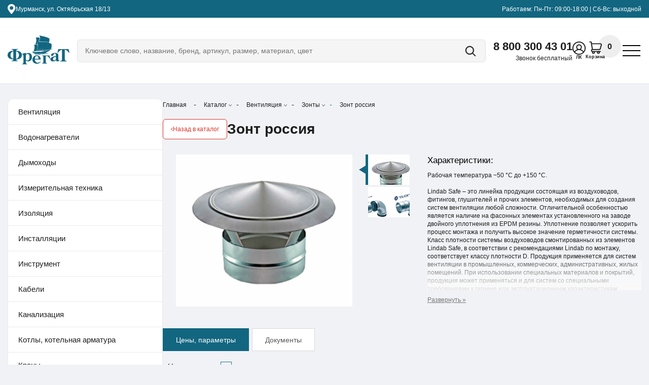

--- FILE ---
content_type: text/html; charset=utf-8
request_url: https://fregat51.ru/catalog/04-zont-rossiya/
body_size: 13580
content:
<!DOCTYPE html>
<html lang="ru">
  <head>
    <title>Зонт россия купить в Мурманске, интернет-магазин Фрегат </title>
    <base href="//fregat51.ru/" />
    <!-- meta -->
    <meta charset="utf-8" />
    <meta http-equiv="X-UA-Compatible" content="IE=edge">
    <meta name="description" content="Купить Зонт россия  с доставкой по Мурманску и области. Доступны два пункта самовывоза. Большой ассортимент товаров в наличии и под заказ." />
    <meta name="keywords" content="" />
    <meta name="viewport" content="width=device-width" />
    <meta name="yandex-verification" content="496bd1a3fdbbdf52" />
    <meta name="google-site-verification" content="7yVCbbuAX-I1shTxxSk7RboDCzsAwy8Sso2Bg9HkkVY" />
    <!-- favicon -->
    <link rel="shortcut icon" href="/favicon.ico" type="image/x-icon" />
    <!-- stylesheets -->
    <link rel="stylesheet" href="/templates/css/styles.css?a=3" />
    <link rel="stylesheet" href="/templates/css/sources/vendor/air-datepicker.css" />
    <!--[if lt IE 9]><script src="/js/vendor/html5shiv.js"></script><![endif]-->
    <script src='https://www.google.com/recaptcha/api.js' async defer></script>
    <script src="/js/vendor/jquery.js"></script>
    <script type="text/javascript">!function(){var t=document.createElement("script");t.type="text/javascript",t.async=!0,t.src="https://vk.com/js/api/openapi.js?169",t.onload=function(){VK.Retargeting.Init("VK-RTRG-1003185-2fIay"),VK.Retargeting.Hit()},document.head.appendChild(t)}();</script><noscript><img src="https://vk.com/rtrg?p=VK-RTRG-1003185-2fIay" style="position:fixed; left:-999px;" alt=""/></noscript>
    
  </head>
  <body>
<div class="container section-top">
  <div class="section top">
    <div class="address">
      <img src="/img/template/icon-location.svg" alt="">
      <div>Мурманск, ул. Октябрьская 18/13</div>
    </div>
    <div class="worktime">Работаем: Пн-Пт: 09:00-18:00  |  Сб-Вс: выходной</div>
  </div>
</div>
<div class="container section-header">
  <div class="section header">
    <a href="/" class="logo">
      <img src="/img/template/logo.svg" alt="">
    </a>
    <div class="center">
      <ul class="nav">
        
        <li><a href="/catalog/" class="active">Каталог</a></li><li><a href="/prof_info/">Информация</a></li><li><a href="/montazh/">Проектирование и монтаж</a></li><li><a href="/garantia/">Оплата Доставка Возврат</a></li><li><a href="/partnery/">Партнеры</a></li><li><a href="/contacts/">Контакты</a></li>
        
      </ul>
      <div class="wrap_catalog-search-form">
        <form class="catalog-search-form" method="get" action="/catalog/">
          <input type="text" name="stext" placeholder="Ключевое слово, название, бренд, артикул, размер, материал, цвет" required>
          <button type="submit">Поиск</button>
        </form>
        <a target="_blank" href="https://www.cdek.ru/ru/cabinet/calculate/"><img src="/img/template/cdek.png"></a>
      </div>
    </div>
    <div class="phone-block">
      <div class="phone"><a href="tel:88003004301">8 800 300 43 01</a></div>
      <div class="txt-1">Звонок бесплатный</div>
    </div>
    <a href="/cabinet/" class="user-block">
      <img src="/img/template/icon-cabinet.svg" alt="">
      <span>ЛК</span>
    </a>
    <a href="/catalog/cart" class="cart">
      <span class="cart-value">0</span>
      <div class="image">
        <img src="/img/template/icon-cart-new.svg" alt="">
        <div>Корзина</div>
      </div>
    </a>
    <a class="open-nav">
      <img src="/img/template/icon-menu.svg" alt="">
    </a>
  </div>
</div>
</div>
<div class="container">
  <div class="section-center section">
    <div class="section-content">

  
<ul class="content-breadcrumbs">
    <li class="breadcrumbs-item"><a href="/">Главная</a></li>
    <li class="breadcrumbs-item has-group"><a href="/catalog/">Каталог</a><ul class="breadcrumbs-sub"><li><a href="/catalog/01-ventilyaciya/">Вентиляция</a></li><li><a href="/catalog/02-vodonagrevateli/">Водонагреватели</a></li><li><a href="/catalog/03-dymohody/">Дымоходы</a></li><li><a href="/catalog/04-izmeritelnaya-tehnika/">Измерительная техника</a></li><li><a href="/catalog/05-izolyaciya/">Изоляция</a></li><li><a href="/catalog/06-installyacii/">Инсталляции</a></li><li><a href="/catalog/07-instrument/">Инструмент</a></li><li><a href="/catalog/08-kabeli/">Кабели</a></li><li><a href="/catalog/09-kanalizaciya/">Канализация</a></li><li><a href="/catalog/10-kotly-kotelnaya-armatura/">Котлы, котельная арматура</a></li><li><a href="/catalog/11-krany/">Краны</a></li><li><a href="/catalog/12-krepezh/">Крепеж</a></li><li><a href="/catalog/13-nasosy/">Насосы</a></li><li><a href="/catalog/14-polotencesushiteli/">Полотенцесушители</a></li><li><a href="/catalog/15-balansirovka-i-regulirovka/">Балансировка и регулировка</a></li><li><a href="/catalog/16-radiatory--armatura/">Радиаторы + арматура</a></li><li><a href="/catalog/17-rasshiritelnye-baki-meybesflamko/">Расширительные баки мейбес/фламко</a></li><li><a href="/catalog/18-sanfayans/">Санфаянс</a></li><li><a href="/catalog/19-smesiteli/">Смесители</a></li><li><a href="/catalog/20-teplyy-pol/">Теплый пол</a></li><li><a href="/catalog/21-truby-fitingi-i-kollektory/">Трубы, фитинги и коллекторы</a></li><li><a href="/catalog/22-uplotnitelnye-materialy/">Уплотнительные материалы</a></li><li><a href="/catalog/23-elektricheskie-konvektory-ensto/">Электрические конвекторы ensto</a></li></ul></li><li class="breadcrumbs-item has-group"><a href="/catalog/01-ventilyaciya">Вентиляция</a><ul class="breadcrumbs-sub"><li><a href="/catalog/01-vozduhovody/">Воздуховоды</a></li><li><a href="/catalog/02-otvody-nippelya-troynik-i-tp/">Отводы, ниппеля, тройник и т.п.</a></li><li><a href="/catalog/04-vozduhoraspredeliteli-reshetki-diffuzory/">Воздухораспределители, решетки, диффузоры</a></li><li><a href="/catalog/05-obratnyy-klapan/">Обратный клапан</a></li><li><a href="/catalog/06-ventilyatory-ck/">Вентиляторы ck</a></li><li><a href="/catalog/06-ventilyacionnye-ustanovki/">Вентиляционные установки</a></li><li><a href="/catalog/07-regulyatory-skorosti/">Регуляторы скорости</a></li><li><a href="/catalog/08-klapan-vozdushnyy/">Клапан воздушный</a></li><li><a href="/catalog/09-termostaty-i-datchiki/">Термостаты и датчики</a></li><li><a href="/catalog/10-vozdushnye-klapany-zapornye-regulirovochnye/">Воздушные клапаны запорные, регулировочные</a></li><li><a href="/catalog/11-ventilyatory-rk/">Вентиляторы rk</a></li><li><a href="/catalog/12-deflektory/">Дефлекторы</a></li><li><a href="/catalog/12-zonty/">Зонты</a></li><li><a href="/catalog/12-shumoglushiteli/">Шумоглушители</a></li><li><a href="/catalog/13-kanalnye-nagrevateli/">Канальные нагреватели</a></li><li><a href="/catalog/16-perforirovanaya-lenta/">Перфорированая лента</a></li><li><a href="/catalog/16-homuty-arktika/">Хомуты, арктика</a></li><li><a href="/catalog/17-vent-homut/">Вент хомут</a></li></ul></li><li class="breadcrumbs-item has-group"><a href="/catalog/12-zonty">Зонты</a><ul class="breadcrumbs-sub"><li><a href="/catalog/01-zont-rossiya-lindab/">Зонт россия, lindab</a></li><li><a href="/catalog/02-zont-hn-lindab/">Зонт hn, lindab</a></li><li><a href="/catalog/03-zont-hu-lindab/">Зонт hu, lindab</a></li><li><a href="/catalog/04-zont-rossiya/">Зонт россия</a></li></ul></li><li class="breadcrumbs-item"><a href="/catalog/04-zont-rossiya">Зонт россия</a></li>
    
    
</ul><!-- /.breadcrumbs -->

<a class="button show-cats">показать разделы</a><a class="button show-filter">показать фильтр</a><h1 class="site-title"><a href="/catalog/12-zonty/" id="goback1">Назад в каталог</a>Зонт россия</h1>
    <div class="content-item">
      <div class="item-descr">
            <div class="slider-pro" id="content_slider_slider">
              <div class="sp-slides">
                  <div class="sp-slide">
                    <a class="fancybox" rel="group" data-fancybox="product" href="/img/catimages/1-1000x700_4aaecf85956a.jpg">
                      <img class="sp-image" src="/img/template/slider/blank.gif"
                        data-src="/img/catimages/1-400x400_4aaecf85956a.jpg"
                        data-retina="/img/catimages/1-400x400_4aaecf85956a.jpg"/>
                    </a>
                  </div>
                  
                  <div class="sp-slide">
                    <a class="fancybox" rel="group" data-fancybox="product" href="/img/catimages/1-1000x700_c6f0ddeccbb8.jpg">
                      <img class="sp-image" src="/img/template/slider/blank.gif"
                        data-src="/img/catimages/1-400x400_c6f0ddeccbb8.jpg"
                        data-retina="/img/catimages/1-400x400_c6f0ddeccbb8.jpg"/>
                    </a>
                  </div>
                  
              </div>
              <div class="sp-thumbnails">
                  <div class="sp-thumbnail">
                    <div class="sp-thumbnail-image-container">
                      <img class="sp-thumbnail-image" src="/img/catimages/2-90x80_4aaecf85956a.jpg"/>
                    </div>
                  </div>
                  <div class="sp-thumbnail">
                    <div class="sp-thumbnail-image-container">
                      <img class="sp-thumbnail-image" src="/img/catimages/2-90x80_c6f0ddeccbb8.jpg"/>
                    </div>
                  </div>
              </div>
            </div>
         
        <div class="wrap_descr">
          <div class="descr"  itemscope itemtype="http://schema.org/Product">
            <div class="title">Характеристики:</div>
            <input type="checkbox" class="read-more-checker" id="read-more-checker" />
            <h1 itemprop="name" style="display:none;">Зонт россия</h1>
            <div class="limiter" itemprop="description">
              Рабочая температура   −50 °C до +150 °C. <br />
<br />
Lindab Safe – это линейка продукции состоящая из воздуховодов, фитингов, глушителей и прочих элементов, необходимых для создания систем вентиляции любой сложности. Отличительной особенностью является наличие на фасонных элементах установленного на заводе двойного уплотнения из EPDM резины. Уплотнение позволяет ускорить процесс монтажа и получить высокое значение герметичности системы. Класс плотности системы воздуховодов смонтированных из элементов Lindab Safe, в соответствии с рекомендациями Lindab по монтажу, соответствует классу плотности D. Продукция применяется для систем вентиляции в промышленных, коммерческих, административных, жилых помещений. При использовании специальных материалов и покрытий, продукция может применяться и для систем со специальными требованиями к гигиене или эксплуатационным характеристикам.
              <div class="bottom"></div>
            </div>
            <label for="read-more-checker" class="read-more-button"></label>
          </div>
        </div>
      </div>
      <div class="tab-block">
        <div class="tabs" id="Anchor_table">
          <span class="tabs-span active"><h2>Цены, параметры</h2></span>
          <span class="tabs-span"><h2>Документы</h2></span>
          <div class="tabs-filter">
            <!--<label class="tabs-filter-title">Фильтр:</label>-->
            <form action="/catalog/04-zont-rossiya#Anchor_table" method="get">
              <div class="tabs-filter-block">
                <div class="tabs-filter-block-name"><p>Наличие:</p></div>
                <div class="tabs-filter-block-data">
                  <label class="chbox chbox_galka">
                    <input name="availability" type="checkbox" >
                    <p class="checkmark"></p>
                  </label>
                  <input name="fw" type="hidden">
                </div>
              </div>
              <div class="tabs-filter-block">
              <a class="button" href="/catalog/04-zont-rossiya">Сбросить фильтр</a>
              </div>
              
            </form>
          </div>
        </div>
        <div class="tab active"></div><div class="tab text">
      
    <div class="files" style="margin-bottom:0;">
      
      <a class="files-item" href="/getfile.php?fileid=131">
        <span class="files-icon"><img src='/img/fileicons/pdf.png' alt='Приложение.pdf'/></span>
        <span class="files-plain">
          <span class="files-title">Приложение.pdf</span>
          <span class="files-size">461.81Кб</span>
        </span>
      </a>
      
      <a class="files-item" href="/getfile.php?fileid=132">
        <span class="files-icon"><img src='/img/fileicons/pdf.png' alt='Сертификат.pdf'/></span>
        <span class="files-plain">
          <span class="files-title">Сертификат.pdf</span>
          <span class="files-size">427.85Кб</span>
        </span>
      </a>
      
      <a class="files-item" href="/getfile.php?fileid=133">
        <span class="files-icon"><img src='/img/fileicons/pdf.png' alt='hv.pdf'/></span>
        <span class="files-plain">
          <span class="files-title">hv.pdf</span>
          <span class="files-size">124.8Кб</span>
        </span>
      </a>
      
    </div><!-- ./files -->
    
      </div></div></div><div class="catalog-related-old"><div class="title"><h4>Сопутствующие товары</h4></div><div class="items">
          <div class="item">
          <a href="/catalog/08-nippel-lindab/" title="">
            <img src="/img/catimages/1-255x255_cef9fd163828.jpg" alt="">
            <p>Ниппель, lindab</p>
          </a></div>
          <div class="item">
          <a href="/catalog/03-simistornyy-regulyator-skorosti-vrs-polar-bear/" title="">
            <img src="/img/catimages/1-255x255_cd86ce8131d8.jpg" alt="">
            <p>Симисторный регулятор скорости vrs, polar bear</p>
          </a></div>
          <div class="item">
          <a href="/catalog/05-obratnyy-klapan/" title="">
            <img src="/img/catimages/1-255x255_ec39bc83cda2.jpg" alt="">
            <p>Обратный клапан</p>
          </a></div>
          <div class="item">
          <a href="/catalog/02-shumoglushiteli-arktika-lindab/" title="">
            <img src="/img/catimages/1-255x255_7b2ceb20a364.jpg" alt="">
            <p>Шумоглушители арктика, lindab</p>
          </a></div>
          <div class="item">
          <a href="/catalog/03-pritochnyy-diffuzor-arktika/" title="">
            <img src="/img/catimages/1-255x255_258c2e15f9c1.jpg" alt="">
            <p>Приточный диффузор арктика</p>
          </a></div>
          <div class="item">
          <a href="/catalog/11-element-s-setkoy-lindab/" title="">
            <img src="/img/catimages/1-255x255_a11f11463ddc.jpg" alt="">
            <p>Элемент с сеткой, lindab</p>
          </a></div>
          <div class="item">
          <a href="/catalog/01-otvody-45-lindab/" title="">
            <img src="/img/catimages/1-255x255_65a524b5793a.jpg" alt="">
            <p>Отводы 45°, lindab</p>
          </a></div>
          <div class="item">
          <a href="/catalog/02-vozduhovod-poluzhestkiy-gofrirovannyy-aluduct-arktika/" title="">
            <img src="/img/catimages/1-255x255_49298c736eec.jpg" alt="">
            <p>Воздуховод полужесткий гофрированный aluduct арктика</p>
          </a></div>
          <div class="item">
          <a href="/catalog/10-vrezka-v-pryamougolnyy-vozduhovod-lindab/" title="">
            <img src="/img/catimages/1-255x255_056753d92746.jpg" alt="">
            <p>Врезка в прямоугольный воздуховод, lindab</p>
          </a></div>
          <div class="item">
          <a href="/catalog/06-vrezka-v-kruglyy-vozduhovod-lindab/" title="">
            <img src="/img/catimages/1-255x255_504a7c170fce.jpg" alt="">
            <p>Врезка в круглый воздуховод, lindab</p>
          </a></div>
          <div class="item">
          <a href="/catalog/01-kanalnyy-datchik-temperatury-regin/" title="">
            <img src="/img/catimages/1-255x255_7b50ec69fa46.jpg" alt="">
            <p>Канальный датчик температуры, regin</p>
          </a></div>
          <div class="item">
          <a href="/catalog/02-naruzhnaya-reshetka-lindab/" title="">
            <img src="/img/catimages/1-255x255_7a44236d3761.jpg" alt="">
            <p>Наружная решетка lindab</p>
          </a></div>
          <div class="item">
          <a href="/catalog/01-vozduhovod-spiralno-navivnoy-kruglyy-sr-lindab/" title="">
            <img src="/img/catimages/1-255x255_aa7a46c83e2b.jpg" alt="">
            <p>Воздуховод спирально-навивной круглый sr lindab</p>
          </a></div>
          <div class="item">
          <a href="/catalog/08-klapan-vozdushnyy/" title="">
            <img src="/img/catimages/1-255x255_2a67d763a222.jpg" alt="">
            <p>Клапан воздушный</p>
          </a></div>
          <div class="item">
          <a href="/catalog/02-termostat-regin/" title="">
            <img src="/img/catimages/1-255x255_f584d6750d22.jpg" alt="">
            <p>Термостат, regin</p>
          </a></div></div></div>
    </div>
    <div class="aside"><ul class="cats"><li><a href="/catalog/01-ventilyaciya/">Вентиляция</a><ul class="cats-sub"><li style="background:url(/img/images/1-50x50_545e36bbbca0.jpg) left top no-repeat;"><a href="/catalog/01-vozduhovody/">Воздуховоды</a></li><li style="background:url(/img/images/1-50x50_1c70f3370295.jpg) left top no-repeat;"><a href="/catalog/02-otvody-nippelya-troynik-i-tp/">Отводы, ниппеля, тройник и т.п.</a></li><li style="background:url(/img/images/1-50x50_0df883672991.jpg) left top no-repeat;"><a href="/catalog/04-vozduhoraspredeliteli-reshetki-diffuzory/">Воздухораспределители, решетки, диффузоры</a></li><li style="background:url(/img/images/1-50x50_443e4a146b1c.jpg) left top no-repeat;"><a href="/catalog/05-obratnyy-klapan/">Обратный клапан</a></li><li style="background:url(/img/images/1-50x50_17731edf1704.jpg) left top no-repeat;"><a href="/catalog/06-ventilyatory-ck/">Вентиляторы ck</a></li><li style="background:url(/img/images/1-50x50_e80b7d7d7ce2.jpg) left top no-repeat;"><a href="/catalog/06-ventilyacionnye-ustanovki/">Вентиляционные установки</a></li><li style="background:url(/img/images/1-50x50_b8689ca41ee2.jpg) left top no-repeat;"><a href="/catalog/07-regulyatory-skorosti/">Регуляторы скорости</a></li><li style="background:url(/img/images/1-50x50_2a838c7950bb.jpg) left top no-repeat;"><a href="/catalog/08-klapan-vozdushnyy/">Клапан воздушный</a></li><li style="background:url(/img/images/1-50x50_04817cf1979d.jpg) left top no-repeat;"><a href="/catalog/09-termostaty-i-datchiki/">Термостаты и датчики</a></li><li style="background:url(/img/images/1-50x50_a44d7fb562e5.jpg) left top no-repeat;"><a href="/catalog/10-vozdushnye-klapany-zapornye-regulirovochnye/">Воздушные клапаны запорные, регулировочные</a></li><li style="background:url(/img/images/1-50x50_a7eff56ae703.jpg) left top no-repeat;"><a href="/catalog/11-ventilyatory-rk/">Вентиляторы rk</a></li><li style="background:url(/img/images/1-50x50_88f0606cd5e6.jpg) left top no-repeat;"><a href="/catalog/12-deflektory/">Дефлекторы</a></li><li style="background:url(/img/images/1-50x50_d3515b06c9e0.jpg) left top no-repeat;"><a href="/catalog/12-zonty/">Зонты</a></li><li style="background:url(/img/images/1-50x50_f151ae1b1bc4.jpg) left top no-repeat;"><a href="/catalog/12-shumoglushiteli/">Шумоглушители</a></li><li style="background:url(/img/images/1-50x50_ac55469a00ac.jpg) left top no-repeat;"><a href="/catalog/13-kanalnye-nagrevateli/">Канальные нагреватели</a></li><li style="background:url(/img/images/1-50x50_d79566c6937a.jpg) left top no-repeat;"><a href="/catalog/16-perforirovanaya-lenta/">Перфорированая лента</a></li><li style="background:url(/img/images/1-50x50_fe273a9134aa.jpg) left top no-repeat;"><a href="/catalog/16-homuty-arktika/">Хомуты, арктика</a></li><li style="background:url(/img/images/1-50x50_d60acb68a556.jpg) left top no-repeat;"><a href="/catalog/17-vent-homut/">Вент хомут</a></li></ul></li><li><a href="/catalog/02-vodonagrevateli/">Водонагреватели</a><ul class="cats-sub"><li style="background:url(/img/images/1-50x50_b699fadb725f.jpg) left top no-repeat;"><a href="/catalog/001-vodonagrevateli-oso/">Водонагреватели, oso</a></li><li style="background:url(/img/images/1-50x50_e755ac51d6ea.jpg) left top no-repeat;"><a href="/catalog/002-vodonagrevatelijsdpi/">Водонагреватели,jsdpi</a></li><li style="background:url(/img/images/1-50x50_c00ad0406d91.jpg) left top no-repeat;"><a href="/catalog/01-vodonagrevateli-s-tankrossiya/">Водонагреватели s-tank,россия</a></li><li style="background:url(/img/images/1-50x50_c5260149e980.jpg) left top no-repeat;"><a href="/catalog/02-vodonagrevatelibosch/">Водонагреватели,bosch</a></li><li style="background:url(/img/images/1-50x50_3a68360a6bc8.jpg) left top no-repeat;"><a href="/catalog/03-komplektuyushie/">Комплектующие</a></li><li style="background:url(/img/images/1-50x50_f089a94a1cf9.jpg) left top no-repeat;"><a href="/catalog/04-teplonakopiteli-jaspi/">Теплонакопители, jaspi</a></li></ul></li><li><a href="/catalog/03-dymohody/">Дымоходы</a><ul class="cats-sub"><li style="background:url(/img/images/1-50x50_a5c5a9ef5e28.jpg) left top no-repeat;"><a href="/catalog/01-truba-dymohoda-dvuhstennaya/">Труба дымохода двухстенная</a></li><li style="background:url(/img/images/1-50x50_dee253535a4d.jpg) left top no-repeat;"><a href="/catalog/02-komplektuyushie-dlya-dymohodov/">Комплектующие для дымоходов</a></li></ul></li><li><a href="/catalog/04-izmeritelnaya-tehnika/">Измерительная техника</a><ul class="cats-sub"><li style="background:url(/img/images/1-50x50_b3979a580f51.jpg) left top no-repeat;"><a href="/catalog/01-manometr-aksialnyy/">Манометр аксиальный</a></li><li style="background:url(/img/catimages/1-50x50_92cd2bfaec75.jpg) left top no-repeat;"><a href="/catalog/02-manometr-radialnyy/">Манометр радиальный</a></li><li style="background:url(/img/catimages/1-50x50_d495fa3952d1.jpg) left top no-repeat;"><a href="/catalog/05-schetchiki-dlya-vody-svm/">Счетчики для воды свм</a></li><li style="background:url(/img/catimages/1-50x50_fab339218119.jpg) left top no-repeat;"><a href="/catalog/06-schetchiki-dlya-vody-sgv/">Счетчики для воды сгв</a></li><li style="background:url(/img/catimages/1-50x50_3796b267c973.jpg) left top no-repeat;"><a href="/catalog/07-termomanometr-aksialnyy/">Термоманометр аксиальный</a></li><li style="background:url(/img/catimages/1-50x50_e7e4cf6311a9.jpg) left top no-repeat;"><a href="/catalog/08-termomanometr-radialnyy/">Термоманометр радиальный</a></li><li style="background:url(/img/catimages/1-50x50_590d6088bae2.jpg) left top no-repeat;"><a href="/catalog/09-trubka-pod-manometr/">Трубка под манометр</a></li></ul></li><li><a href="/catalog/05-izolyaciya/">Изоляция</a><ul class="cats-sub"><li style="background:url(/img/catimages/1-50x50_46689e103d85.jpg) left top no-repeat;"><a href="/catalog/01-trubnaya-izolyaciya-ppe-vspenennyy-kauchuk/">Трубная изоляция ппэ, вспененный каучук</a></li><li style="background:url(/img/catimages/1-50x50_7214bafa3902.jpg) left top no-repeat;"><a href="/catalog/03-skorlupa-ppu-penopoliuretanovaya/">Скорлупа ппу пенополиуретановая</a></li><li style="background:url(/img/catimages/1-50x50_bca54daf5ebd.jpg) left top no-repeat;"><a href="/catalog/03-cilindr-teploizolyacionnyy/">Цилиндр теплоизоляционный</a></li><li style="background:url(/img/catimages/1-50x50_3b8f7e4e1985.jpg) left top no-repeat;"><a href="/catalog/04-listovaya-izolyaciya/">Листовая изоляция</a></li><li style="background:url(/img/catimages/1-50x50_b5257bceae69.jpg) left top no-repeat;"><a href="/catalog/05-kley-dlya-izolyacii/">Клей для изоляции</a></li><li style="background:url(/img/catimages/1-50x50_6c3b0b751eb7.jpg) left top no-repeat;"><a href="/catalog/06-ochistitel-dlya-izolyacii/">Очиститель для изоляции</a></li><li style="background:url(/img/catimages/1-50x50_593939941eaf.jpg) left top no-repeat;"><a href="/catalog/07-folga-na-bumazhnoy-osnove/">Фольга на бумажной основе</a></li></ul></li><li><a href="/catalog/06-installyacii/">Инсталляции</a><ul class="cats-sub"><li style="background:url(/img/catimages/1-50x50_fed54262386e.jpg) left top no-repeat;"><a href="/catalog/01-instalyaciya-komplekt/">Инсталяция комплект</a></li><li style="background:url(/img/catimages/1-50x50_f694d3d8b2f4.jpg) left top no-repeat;"><a href="/catalog/02-modul-prevista-dry-dlya-unitaza/">Модуль prevista dry для унитаза</a></li><li ><a href="/catalog/03-komplektuyushie-1/">Комплектующие</a></li></ul></li><li><a href="/catalog/07-instrument/">Инструмент</a><ul class="cats-sub"><li style="background:url(/img/images/1-50x50_32346b5e9faf.jpg) left top no-repeat;"><a href="/catalog/01-prodazha/">Продажа</a></li><li style="background:url(/img/images/1-50x50_629ed02eaf30.jpg) left top no-repeat;"><a href="/catalog/02-arenda/">Аренда</a></li></ul></li><li><a href="/catalog/08-kabeli/">Кабели</a><ul class="cats-sub"><li style="background:url(/img/images/1-50x50_dba08d0608ea.jpg) left top no-repeat;"><a href="/catalog/01-kabeli-dlya-obogreva-trub-i-sistem-snegotayaniya/">Кабели для обогрева труб и систем снеготаяния</a></li><li style="background:url(/img/images/1-50x50_dc7b58a7c84b.jpg) left top no-repeat;"><a href="/catalog/05-komplekt-dlya-vvoda-kabelya-v-trubu-kosoy-ems/">Комплект для ввода кабеля в трубу косой, ems</a></li><li style="background:url(/img/images/1-50x50_4175d144aa18.jpg) left top no-repeat;"><a href="/catalog/06-komplekt-dlya-vvoda-kabelya-v-trubu/">Комплект для ввода кабеля в трубу</a></li><li style="background:url(/img/images/1-50x50_8a43148f0f41.jpg) left top no-repeat;"><a href="/catalog/08-meteostanciya-dlya-sistem-antiobledeneniya/">Метеостанция для систем антиобледенения</a></li><li style="background:url(/img/images/1-50x50_8e11a046c05d.jpg) left top no-repeat;"><a href="/catalog/09-plastkreplentashag25mmdtash/">Пласт.креп.лента,шаг25мм,д/tash</a></li><li style="background:url(/img/images/1-50x50_03872e588194.jpg) left top no-repeat;"><a href="/catalog/10-termoregulyator-dlya-sistem-antiobledeneniya-eco500/">Терморегулятор для систем антиобледенения eco500,</a></li><li style="background:url(/img/images/1-50x50_83a80d1922c8.jpg) left top no-repeat;"><a href="/catalog/11-termoregulyator-dlya-sistem-antiobledeneniya-eco910/">Терморегулятор для систем антиобледенения eco910</a></li><li style="background:url(/img/images/1-50x50_ce31a8f7ab57.jpg) left top no-repeat;"><a href="/catalog/12-termousadochnye-mufty-dlya-soed-kabelya/">Термоусадочные муфты для соед. кабеля</a></li><li style="background:url(/img/images/1-50x50_e3b48cfd66d6.jpg) left top no-repeat;"><a href="/catalog/13-termousadochnye-mufty-dlya-soed-kabelya-kvt/">Термоусадочные муфты для соед. кабеля, kvt</a></li></ul></li><li><a href="/catalog/09-kanalizaciya/">Канализация</a><ul class="cats-sub"><li style="background:url(/img/images/1-50x50_0e279bb5b9c7.jpg) left top no-repeat;"><a href="/catalog/01-kanalizaciya-vnutrennyaya-pp/">Канализация внутренняя pp</a></li><li style="background:url(/img/images/1-50x50_fcc703e3ff5a.jpg) left top no-repeat;"><a href="/catalog/02-kanalizaciya-naruzhnaya-v-skorlupe-ppu/">Канализация наружная в скорлупе ппу</a></li><li style="background:url(/img/images/1-50x50_1ff6d1373274.jpg) left top no-repeat;"><a href="/catalog/02-kanalizaciya-naruzhnaya-pvh/">Канализация наружная пвх</a></li><li style="background:url(/img/images/1-50x50_3d90a719fc56.png) left top no-repeat;"><a href="/catalog/03-kanalizaciya-vnutrennyaya-besshumnaya-pp-md/">Канализация внутренняя бесшумная pp-md</a></li><li style="background:url(/img/images/1-50x50_4ada76578263.jpg) left top no-repeat;"><a href="/catalog/04-drenazhnye-sistemy/">Дренажные системы</a></li><li style="background:url(/img/images/1-50x50_3be414d7b777.jpg) left top no-repeat;"><a href="/catalog/05-trapy-dushevye-lotki/">Трапы, душевые лотки</a></li><li style="background:url(/img/images/1-50x50_18f1a4826152.jpg) left top no-repeat;"><a href="/catalog/06-armatura-vodoslivnaya/">Арматура водосливная</a></li><li style="background:url(/img/images/1-50x50_1129ecbbc845.jpg) left top no-repeat;"><a href="/catalog/07-septiki/">Септики</a></li><li style="background:url(/img/images/1-50x50_a2e7571e5de2.jpg) left top no-repeat;"><a href="/catalog/08-sifony-i-armatura/">Сифоны и арматура</a></li></ul></li><li><a href="/catalog/10-kotly-kotelnaya-armatura/">Котлы, котельная арматура</a><ul class="cats-sub"><li style="background:url(/img/images/1-50x50_7fa26a5bc631.jpg) left top no-repeat;"><a href="/catalog/01-kotly/">Котлы</a></li><li style="background:url(/img/images/1-50x50_3c36eb1f01d6.jpg) left top no-repeat;"><a href="/catalog/02-gruppy-bezopasnosti-komplektuyushie-armatura/">Группы безопасности, комплектующие, арматура</a></li><li style="background:url(/img/images/1-50x50_8cb7ab9df463.jpg) left top no-repeat;"><a href="/catalog/03-nasosno-smesitelnye-moduli/">Насосно-смесительные модули</a></li><li style="background:url(/img/images/1-50x50_2543c23ff16b.jpg) left top no-repeat;"><a href="/catalog/04-raspredelitelnye-uzly-dlya-sistem-otopleniya/">Распределительные узлы для систем отопления</a></li></ul></li><li><a href="/catalog/11-krany/">Краны</a><ul class="cats-sub"><li style="background:url(/img/images/1-50x50_b8289d6fa12f.jpg) left top no-repeat;"><a href="/catalog/01-kran-sharovyy-nr-vr/">Кран шаровый нр-вр</a></li><li style="background:url(/img/images/1-50x50_6ca228ebb7fc.jpg) left top no-repeat;"><a href="/catalog/02-kran-sgon-sharovyy-vr-vr/">Кран-сгон шаровый вр-вр</a></li><li style="background:url(/img/images/1-50x50_7d30f211ffc3.jpg) left top no-repeat;"><a href="/catalog/02-kran-sgon-sharovyy-nr-vr/">Кран-сгон шаровый нр-вр</a></li><li style="background:url(/img/images/1-50x50_5a341809bd50.jpg) left top no-repeat;"><a href="/catalog/03-kran-sharovyy-vr-vr/">Кран шаровый вр-вр</a></li><li style="background:url(/img/images/1-50x50_c041146b3f5c.jpg) left top no-repeat;"><a href="/catalog/03-kran-sharovyy-nr-nr/">Кран шаровый нр-нр</a></li><li style="background:url(/img/images/1-50x50_64b3524c5ff3.jpg) left top no-repeat;"><a href="/catalog/04-krany-polipropilenovye/">Краны полипропиленовые</a></li><li style="background:url(/img/images/1-50x50_bbf43b374868.jpg) left top no-repeat;"><a href="/catalog/05-kran-sgon-sharovyy-press-nr-latun/">Кран-сгон шаровый пресс-нр латунь</a></li><li style="background:url(/img/images/1-50x50_d6d88be7a55a.jpg) left top no-repeat;"><a href="/catalog/06-kran-sharovyy-press-press/">Кран шаровый пресс-пресс</a></li><li style="background:url(/img/images/1-50x50_b21faee4f59f.jpg) left top no-repeat;"><a href="/catalog/07-kran-sharovyy-press-vr-bronza/">Кран шаровый пресс-вр бронза</a></li><li style="background:url(/img/images/1-50x50_183c45767fca.jpg) left top no-repeat;"><a href="/catalog/08-kran-sharovyy-press-nr-latun/">Кран шаровый пресс-нр латунь</a></li><li style="background:url(/img/images/1-50x50_7f9da42d1aa1.jpg) left top no-repeat;"><a href="/catalog/09-kran-sharovyy-sadovyy-so-shtucerom-ruchka/">Кран шаровый садовый со штуцером ручка</a></li><li style="background:url(/img/images/1-50x50_f6470fc0e401.jpg) left top no-repeat;"><a href="/catalog/091-kran-sharovyy-vr-vr-s-drenazhom/">Кран шаровый вр-вр с дренажом</a></li><li style="background:url(/img/images/1-50x50_5552770fae45.jpg) left top no-repeat;"><a href="/catalog/10-kran-sharovyy-dlya-stiralnyh-mashin/">Кран шаровый для стиральных машин</a></li><li style="background:url(/img/images/1-50x50_48af88f4ae46.jpg) left top no-repeat;"><a href="/catalog/11-kran-sgon-uglovoy-sharovyy-nr-vr/">Кран-сгон угловой шаровый нр-вр</a></li><li style="background:url(/img/images/1-50x50_1b4a4ee0fa65.jpg) left top no-repeat;"><a href="/catalog/12-kran-sharovyy-vr-vr-babochka-gaz-bolarm/">Кран шаровый вр-вр бабочка, газ, боларм</a></li><li style="background:url(/img/images/1-50x50_e2147f339189.jpg) left top no-repeat;"><a href="/catalog/13-kran-sharovyy-vr-vr-trehhodovoy-seriya-ideal-ruchka/">Кран шаровый вр-вр трехходовой серия ideal ручка</a></li><li style="background:url(/img/images/1-50x50_96f80a648be1.jpg) left top no-repeat;"><a href="/catalog/14-kran-sharovyy-vr-vr-s-drenazhnym-ventilem-14/">Кран шаровый вр-вр с дренажным вентилем (1/4)</a></li><li style="background:url(/img/images/1-50x50_4f7f73f1ac55.jpg) left top no-repeat;"><a href="/catalog/15-kran-sharovoy-dlya-podklyucheniya-bachkov/">Кран шаровой для подключения бачков</a></li><li style="background:url(/img/images/1-50x50_f0e0bf565ecd.jpg) left top no-repeat;"><a href="/catalog/16-zadvizhka-avk-klinovaya/">Задвижка avk клиновая</a></li><li style="background:url(/img/images/1-50x50_08618d3b7110.jpg) left top no-repeat;"><a href="/catalog/17-kran-sharovyy-vr-nr-babochka-gaz/">Кран шаровый вр-нр бабочка, газ</a></li><li style="background:url(/img/images/1-50x50_7f8915263fbe.jpg) left top no-repeat;"><a href="/catalog/18-kran-privarnoy/">Кран приварной</a></li><li style="background:url(/img/images/1-50x50_807cfe8e79ff.jpg) left top no-repeat;"><a href="/catalog/19-kran-sharovyy-flancy-stal/">Кран шаровый фланцы сталь</a></li></ul></li><li><a href="/catalog/12-krepezh/">Крепеж</a><ul class="cats-sub"><li style="background:url(/img/images/1-50x50_84e3237c4741.jpg) left top no-repeat;"><a href="/catalog/01-zazhim-dlya-trossa/">Зажим для тросса</a></li><li style="background:url(/img/images/1-50x50_7c6af3697d55.jpg) left top no-repeat;"><a href="/catalog/01-kronshteyny-dlya-kollektorov/">Кронштейны для коллекторов</a></li><li style="background:url(/img/images/1-50x50_cb538db9890d.jpg) left top no-repeat;"><a href="/catalog/02-klipsy/">Клипсы</a></li><li style="background:url(/img/images/1-50x50_db18af2da3ac.jpg) left top no-repeat;"><a href="/catalog/03-skotch-alyuminievyy/">Скотч алюминиевый</a></li><li style="background:url(/img/images/1-50x50_37d67805721c.jpg) left top no-repeat;"><a href="/catalog/04-skotch-armirovannyy-tpl/">Скотч армированный tpl</a></li><li style="background:url(/img/images/1-50x50_86711014b929.jpg) left top no-repeat;"><a href="/catalog/05-stretch-plenka/">Стретч-плёнка</a></li><li style="background:url(/img/images/1-50x50_9ee907dd9059.jpg) left top no-repeat;"><a href="/catalog/06-tros/">Трос</a></li><li style="background:url(/img/images/1-50x50_260869f170a2.jpg) left top no-repeat;"><a href="/catalog/07-homut/">Хомут</a></li><li style="background:url(/img/images/1-50x50_f625aff1b88f.jpg) left top no-repeat;"><a href="/catalog/09-kronshteyn-toimex/">Кронштейн toimex</a></li><li style="background:url(/img/images/1-50x50_01b862a3e66a.jpg) left top no-repeat;"><a href="/catalog/10-profil-montazhnyy-v-shtangah/">Профиль монтажный в штангах</a></li></ul></li><li><a href="/catalog/13-nasosy/">Насосы</a><ul class="cats-sub"><li style="background:url(/img/images/1-50x50_218d5a387208.jpg) left top no-repeat;"><a href="/catalog/01-avtomatika-bloki-upravleniya-nasosom/">Автоматика, блоки управления насосом</a></li><li style="background:url(/img/images/1-50x50_6cfa4b46a524.jpg) left top no-repeat;"><a href="/catalog/02-skvazhinnye-nasosy/">Скважинные насосы</a></li><li style="background:url(/img/images/1-50x50_acc9de58f2be.jpg) left top no-repeat;"><a href="/catalog/03-nasosy-i-ustanovki-dlya-vodosnabzheniya/">Насосы и установки для водоснабжения</a></li><li style="background:url(/img/images/1-50x50_559620935a23.jpg) left top no-repeat;"><a href="/catalog/04-drenazhnye-nasosy/">Дренажные насосы</a></li><li style="background:url(/img/images/1-50x50_2d7d70ed4bc0.jpg) left top no-repeat;"><a href="/catalog/05-cirkulyacionnye-nasosy-dlya-sistem-otopleniya-i-gvs/">Циркуляционные насосы для систем отопления и гвс</a></li><li style="background:url(/img/images/1-50x50_696b83908e11.jpg) left top no-repeat;"><a href="/catalog/06-sanitarnye-nasosy/">Санитарные насосы</a></li><li style="background:url(/img/images/1-50x50_141e259ac147.jpg) left top no-repeat;"><a href="/catalog/07-kabel-vodopogruzhnoy/">Кабель водопогружной</a></li></ul></li><li><a href="/catalog/14-polotencesushiteli/">Полотенцесушители</a><ul class="cats-sub"><li style="background:url(/img/images/1-50x50_1c528ba8c42c.jpg) left top no-repeat;"><a href="/catalog/01-polotencesushiteli-calma-grota/">Полотенцесушители calma grota</a></li><li style="background:url(/img/images/1-50x50_a252b650df0b.jpg) left top no-repeat;"><a href="/catalog/02-polotencesushiteli-estro-grota/">Полотенцесушители estro, grota</a></li><li style="background:url(/img/catimages/1-50x50_0e2224060ab0.jpg) left top no-repeat;"><a href="/catalog/03-polotencesushiteli-moda-grota/">Полотенцесушители moda, grota</a></li><li style="background:url(/img/images/1-50x50_b9d5f1213f12.jpg) left top no-repeat;"><a href="/catalog/04-polotencesushiteli-eco-calma-grota/">Полотенцесушители eco calma, grota</a></li><li style="background:url(/img/images/1-50x50_c3e576af40c6.jpg) left top no-repeat;"><a href="/catalog/04-polotencesushiteli-kamelo-grota/">Полотенцесушители kamelo, grota</a></li><li style="background:url(/img/images/1-50x50_8d1e5db2103a.jpg) left top no-repeat;"><a href="/catalog/04-polotencesushiteli-vento-grota/">Полотенцесушители vento, grota</a></li><li style="background:url(/img/images/1-50x50_343edde4da8f.jpg) left top no-repeat;"><a href="/catalog/05-polotencesushiteli-eco-classic-grota/">Полотенцесушители eco classic, grota</a></li><li style="background:url(/img/images/1-50x50_816c1008cc23.jpg) left top no-repeat;"><a href="/catalog/06-polotencesushiteli-eco-forte-grota/">Полотенцесушители eco forte, grota</a></li><li style="background:url(/img/images/1-50x50_b83e4a3b166d.jpg) left top no-repeat;"><a href="/catalog/08-polotencesushiteli-forte-grota/">Полотенцесушители forte, grota</a></li><li style="background:url(/img/images/1-50x50_7c456b1e1ee0.jpg) left top no-repeat;"><a href="/catalog/09-polotencesushiteli-grande-grota/">Полотенцесушители grande, grota</a></li><li style="background:url(/img/catimages/1-50x50_a6cf460133e4.jpg) left top no-repeat;"><a href="/catalog/10-polotencesushiteli-granito-grota/">Полотенцесушители granito, grota</a></li><li style="background:url(/img/images/1-50x50_72da8babd1ef.jpg) left top no-repeat;"><a href="/catalog/12-polotencesushiteli-primo-grota/">Полотенцесушители primo, grota</a></li><li style="background:url(/img/images/1-50x50_b1885d21e38b.jpg) left top no-repeat;"><a href="/catalog/16-polotencesushiteli-quadro-grota/">Полотенцесушители quadro, grota</a></li><li style="background:url(/img/images/1-50x50_5fe5256ed01e.jpg) left top no-repeat;"><a href="/catalog/16-polotencesushiteli-vela-grota/">Полотенцесушители vela, grota</a></li><li style="background:url(/img/images/1-50x50_6f8b03942ae0.jpg) left top no-repeat;"><a href="/catalog/18-polotencesushiteli-letto-grota/">Полотенцесушители letto, grota</a></li><li style="background:url(/img/images/1-50x50_88d9df22f350.jpg) left top no-repeat;"><a href="/catalog/18-polotencesushiteli-vista-grota/">Полотенцесушители vista, grota</a></li><li style="background:url(/img/images/1-50x50_9f5061c5f8a9.jpg) left top no-repeat;"><a href="/catalog/19-komplekt-dlya-podklyucheniya-uglovoy-s-kranami/">Комплект для подключения угловой с кранами</a></li><li style="background:url(/img/images/1-50x50_5918e560e321.jpg) left top no-repeat;"><a href="/catalog/19-polotencesushiteli-largo-grota/">Полотенцесушители largo, grota</a></li><li style="background:url(/img/images/1-50x50_a9e3801adbd4.jpg) left top no-repeat;"><a href="/catalog/20-komplekt-dlya-podklyucheniya-uglovoy/">Комплект для подключения угловой</a></li><li style="background:url(/img/images/1-50x50_442b0216cd59.jpg) left top no-repeat;"><a href="/catalog/20-polka-k-polotencesushitelyu-brezza-grota/">Полка к полотенцесушителю brezza, grota</a></li><li style="background:url(/img/images/1-50x50_2c34bea1f1cd.jpg) left top no-repeat;"><a href="/catalog/20-polka-k-polotencesushitelyu-classic-grota/">Полка к полотенцесушителю classic, grota</a></li><li style="background:url(/img/images/1-50x50_a782056d4f50.jpg) left top no-repeat;"><a href="/catalog/20-polka-k-polotencesushitelyu-moda-grota/">Полка к полотенцесушителю moda, grota</a></li><li style="background:url(/img/images/1-50x50_bdd327769f5e.jpg) left top no-repeat;"><a href="/catalog/20-polotencesushiteli-corsa-grota/">Полотенцесушители corsa, grota</a></li><li style="background:url(/img/images/1-50x50_181b20f701bf.jpg) left top no-repeat;"><a href="/catalog/20-polotencesushiteli-fiado-grota/">Полотенцесушители fiado, grota</a></li><li style="background:url(/img/images/1-50x50_2909e5a00c24.jpg) left top no-repeat;"><a href="/catalog/21-polotencesushiteli-grosso-grota/">Полотенцесушители grosso, grota</a></li><li style="background:url(/img/images/1-50x50_802cb29d6ebe.jpg) left top no-repeat;"><a href="/catalog/21-teny-dlya-polotencsushiteley-grota/">Тэны для полотенцсушителей, grota</a></li><li style="background:url(/img/images/1-50x50_3d527d70b709.jpg) left top no-repeat;"><a href="/catalog/22-polotencesushiteli-brezza-grota/">Полотенцесушители brezza, grota</a></li><li style="background:url(/img/images/1-50x50_838250c8618a.jpg) left top no-repeat;"><a href="/catalog/22-polotencesushiteli-quill-grota/">Полотенцесушители quill, grota</a></li><li style="background:url(/img/images/1-50x50_555a2e853d2e.jpg) left top no-repeat;"><a href="/catalog/22-polotencesushiteli-solido-grota/">Полотенцесушители solido, grota</a></li><li style="background:url(/img/images/1-50x50_1ea11dd5084f.jpg) left top no-repeat;"><a href="/catalog/23-polotencesushiteli-caldo-grota/">Полотенцесушители caldo, grota</a></li><li style="background:url(/img/images/1-50x50_f734f8bf50de.jpg) left top no-repeat;"><a href="/catalog/23-polotencesushiteli-classic-grota/">Полотенцесушители classic, grota</a></li><li style="background:url(/img/images/1-50x50_f1e5d0072686.jpg) left top no-repeat;"><a href="/catalog/23-polotencesushiteli-modesto-grota/">Полотенцесушители modesto, grota</a></li><li style="background:url(/img/images/1-50x50_1f655a0f494b.jpg) left top no-repeat;"><a href="/catalog/24-polotencesushiteli-comfort-grota/">Полотенцесушители comfort, grota</a></li><li style="background:url(/img/images/1-50x50_a0e65582c1c3.jpg) left top no-repeat;"><a href="/catalog/24-polotencesushiteli-novito-grota/">Полотенцесушители novito, grota</a></li></ul></li><li><a href="/catalog/15-balansirovka-i-regulirovka/">Балансировка и регулировка</a><ul class="cats-sub"><li style="background:url(/img/images/1-50x50_fb0ad62ce62d.jpg) left top no-repeat;"><a href="/catalog/01-amortizator-gidravlicheskih-udarov-flexofit/">Амортизатор гидравлических ударов flexofit</a></li><li style="background:url(/img/images/1-50x50_bcc5c4547976.jpg) left top no-repeat;"><a href="/catalog/02-obratnye-klapany/">Обратные клапаны</a></li><li style="background:url(/img/images/1-50x50_06704e2bf268.jpg) left top no-repeat;"><a href="/catalog/03-predohranitelnye-klapany/">Предохранительные клапаны</a></li><li style="background:url(/img/images/1-50x50_78bf8bfd1b92.jpg) left top no-repeat;"><a href="/catalog/04-reduktory-davleniya-termostaticheskie-klapany/">Редукторы давления, термостатические клапаны</a></li><li style="background:url(/img/images/1-50x50_f4a92c608c7a.jpg) left top no-repeat;"><a href="/catalog/05-filtry-setki-dlya-filtrov/">Фильтры, сетки для фильтров</a></li><li style="background:url(/img/images/1-50x50_4f7f50427fbd.jpg) left top no-repeat;"><a href="/catalog/06-adapter-skvazhiny-ems/">Адаптер скважины, ems</a></li><li style="background:url(/img/images/1-50x50_871907fc42f4.jpg) left top no-repeat;"><a href="/catalog/07-kryshka-skvazhiny-ems/">Крышка скважины, ems</a></li><li style="background:url(/img/images/1-50x50_3cfdab1b30c1.jpg) left top no-repeat;"><a href="/catalog/07-ogolovok-skvazhiny/">Оголовок скважины</a></li><li style="background:url(/img/images/1-50x50_ef25e402c2ff.jpg) left top no-repeat;"><a href="/catalog/08-poplavkovyy-klapan/">Поплавковый клапан</a></li><li style="background:url(/img/images/1-50x50_6b85631e6825.jpg) left top no-repeat;"><a href="/catalog/09-balansirovochnye-klapany/">Балансировочные клапаны</a></li><li style="background:url(/img/images/1-50x50_7d963bca6c0a.jpg) left top no-repeat;"><a href="/catalog/10-nezamerzayushie-klapana/">Незамерзающие клапана</a></li><li style="background:url(/img/images/1-50x50_949b53bcf86f.jpg) left top no-repeat;"><a href="/catalog/11-regulyatory-perepada-davleniya-s-izmenyaemoy-nastroykoy/">Регуляторы перепада давления с изменяемой настройкой</a></li><li style="background:url(/img/images/1-50x50_9026d55fcb72.jpg) left top no-repeat;"><a href="/catalog/12-regulyatory-perepada-davleniya-tour-andersson/">Регуляторы перепада давления tour andersson</a></li><li style="background:url(/img/images/1-50x50_36f54df4a868.jpg) left top no-repeat;"><a href="/catalog/13-regulyatory-perepada-davleniya-danfoss/">Регуляторы перепада давления danfoss</a></li><li style="background:url(/img/images/1-50x50_24d4008a7514.jpg) left top no-repeat;"><a href="/catalog/14-termostaticheskie-smesitelnye-klapany-oras/">Термостатические смесительные клапаны, oras</a></li></ul></li><li><a href="/catalog/16-radiatory--armatura/">Радиаторы + арматура</a><ul class="cats-sub"><li style="background:url(/img/images/1-50x50_377bf3dc9b02.jpg) left top no-repeat;"><a href="/catalog/01-armatura-dlya-radiatorov/">Арматура для радиаторов</a></li><li style="background:url(/img/images/1-50x50_18816a88c44e.jpg) left top no-repeat;"><a href="/catalog/02-radiatory/">Радиаторы</a></li></ul></li><li><a href="/catalog/17-rasshiritelnye-baki-meybesflamko/">Расширительные баки мейбес/фламко</a><ul class="cats-sub"><li style="background:url(/img/catimages/1-50x50_6bba6b451061.jpg) left top no-repeat;"><a href="/catalog/01-rasshiritelnye-baki-dlya-otopleniya/">Расширительные баки для отопления</a></li><li style="background:url(/img/catimages/1-50x50_9e71e22012c8.jpg) left top no-repeat;"><a href="/catalog/02-gidroakkumulyatory-dlya-vody/">Гидроаккумуляторы для воды</a></li><li style="background:url(/img/catimages/1-50x50_6c9676d84cad.jpg) left top no-repeat;"><a href="/catalog/03-membrany/">Мембраны</a></li><li style="background:url(/img/catimages/1-50x50_0ca04379e8c9.jpg) left top no-repeat;"><a href="/catalog/03-flancy-dlya-rasshiritelnyh-bakov/">Фланцы для расширительных баков</a></li><li style="background:url(/img/catimages/1-50x50_f9320230114c.jpg) left top no-repeat;"><a href="/catalog/04-rasshiritelnye-baki-dlya-otopleniya-statico-sd-imi-pneumatex/">Расширительные баки для отопления statico sd, imi pneumatex</a></li><li style="background:url(/img/catimages/1-50x50_da348a003bc3.jpg) left top no-repeat;"><a href="/catalog/04-termo-chehly-dlya-bakov/">Термо чехлы для баков</a></li><li style="background:url(/img/catimages/1-50x50_a62ea1b6a8f2.jpg) left top no-repeat;"><a href="/catalog/05-kreplenie-dlya-baka/">Крепление для бака</a></li></ul></li><li><a href="/catalog/18-sanfayans/">Санфаянс</a><ul class="cats-sub"><li style="background:url(/img/catimages/1-50x50_5a8370e3537f.jpg) left top no-repeat;"><a href="/catalog/01-komplektuyushie-k-unitazam/">Комплектующие к унитазам</a></li><li style="background:url(/img/catimages/1-50x50_e8cd09cfcb43.jpg) left top no-repeat;"><a href="/catalog/02-unitazy/">Унитазы</a></li><li style="background:url(/img/catimages/1-50x50_dd3762cd88ef.jpg) left top no-repeat;"><a href="/catalog/03-unitazy/">Унитазы</a></li></ul></li><li><a href="/catalog/19-smesiteli/">Смесители</a><ul class="cats-sub"><li style="background:url(/img/images/1-50x50_6e31bb07f72d.jpg) left top no-repeat;"><a href="/catalog/01-dushevye-komplekty/">Душевые комплекты</a></li><li style="background:url(/img/images/1-50x50_6ea8cb0110de.jpg) left top no-repeat;"><a href="/catalog/02-zapchasti-k-smesitelyam-oras/">Запчасти к смесителям oras</a></li><li style="background:url(/img/images/1-50x50_bef6dca924ef.jpg) left top no-repeat;"><a href="/catalog/03-smesitel/">Смесител</a></li></ul></li><li><a href="/catalog/20-teplyy-pol/">Теплый пол</a><ul class="cats-sub"><li style="background:url(/img/images/1-50x50_fca901a3df23.jpg) left top no-repeat;"><a href="/catalog/01-teplyy-pol-vodyanoy/">Теплый пол водяной</a></li><li style="background:url(/img/images/1-50x50_5c3a002e746e.jpg) left top no-repeat;"><a href="/catalog/02-teplyy-pol-elektricheskiy/">Теплый пол электрический</a></li></ul></li><li><a href="/catalog/21-truby-fitingi-i-kollektory/">Трубы, фитинги и коллекторы</a><ul class="cats-sub"><li style="background:url(/img/images/1-50x50_01159133f9ec.jpg) left top no-repeat;"><a href="/catalog/01-truby/">Трубы</a></li><li style="background:url(/img/images/1-50x50_f87be63e0aa6.jpg) left top no-repeat;"><a href="/catalog/02-fitingi/">Фитинги</a></li><li style="background:url(/img/images/1-50x50_f3ddcacfff29.jpg) left top no-repeat;"><a href="/catalog/03-kollektory-dlya-vodosnabzheniya/">Коллекторы для водоснабжения</a></li></ul></li><li><a href="/catalog/22-uplotnitelnye-materialy/">Уплотнительные материалы</a><ul class="cats-sub"><li style="background:url(/img/catimages/1-50x50_9888b096e948.jpg) left top no-repeat;"><a href="/catalog/01-len-unipak/">Лён, unipak</a></li><li style="background:url(/img/catimages/1-50x50_bfdbaf31a5f7.jpg) left top no-repeat;"><a href="/catalog/02-lenta-dempfernaya/">Лента демпферная</a></li><li style="background:url(/img/catimages/1-50x50_006984164fa3.jpg) left top no-repeat;"><a href="/catalog/02-pasta-unipak/">Паста, unipak</a></li><li style="background:url(/img/catimages/1-50x50_68d656274ae0.jpg) left top no-repeat;"><a href="/catalog/03-tehnicheskaya-smazka-ostendorf/">Техническая смазка, ostendorf</a></li><li style="background:url(/img/catimages/1-50x50_5176e2a399b3.jpg) left top no-repeat;"><a href="/catalog/04-fum-lenta-itap/">Фум лента, itap</a></li><li ><a href="/catalog/05-uplotnitelnye-kolca/">Уплотнительные кольца</a></li></ul></li><li><a href="/catalog/23-elektricheskie-konvektory-ensto/">Электрические конвекторы ensto</a><ul class="cats-sub"><li style="background:url(/img/catimages/1-50x50_a8fa9d5d06b1.jpg) left top no-repeat;"><a href="/catalog/01-konvektory-finnheat/">Конвекторы finnheat</a></li><li style="background:url(/img/catimages/1-50x50_72c9861f9510.jpg) left top no-repeat;"><a href="/catalog/03-nozhki-dlya-konvektora-finnheatlmmitin/">Ножки для конвектора finnheat/lämmitin</a></li></ul></li></ul></div>
  </div>
    <div class="section bottom-block">
        <div class="block">
            <div class="txt">
                <img src="/img/template/consult.svg" alt="">
                <div>Вы можете обратиться к нашим экспертам за помощью</div>
            </div>
            <a class="layer-up2 button" data-url="/request.php?param=1&num=1">Заказать консультацию</a>
        </div>
    </div>
</div>
<div class="container section-footer-nav">
    <div class="section">
        <ul class="nav">
        
        <li><a href="/catalog/" class="active">Каталог</a></li><li><a href="/prof_info/">Информация</a></li><li><a href="/montazh/">Проектирование и монтаж</a></li><li><a href="/garantia/">Оплата Доставка Возврат</a></li><li><a href="/partnery/">Партнеры</a></li><li><a href="/contacts/">Контакты</a></li>
        
        </ul>
    </div>
</div>
<div class="container section-footer">
    <div class="section footer">
        <div>
            <div class="logo">
                <img src="/img/template/logo-footer.svg" alt="">
            </div>
            <div class="copy">Официальный сайт интернет-магазина “Фрегат”. © 2005 - 2026. Все права защищены.</div>
            <a class="author" href="http://www.startx.ru/" target="_blank">Создание сайта – Старт Икс</a>
        </div>
        <div>
            <div class="txt-1">Контакты с нами</div>
            <div class="address">Мурманск , ул. Октябрьская  18/13</div>
            <div class="phone">8 800 300 43 01</div>
            <div class="txt-2">Звонок бесплатный</div>
        </div>
        <div>
            <div class="txt-1">Мы принимаем к оплате</div>
            <div class="logos">
                <img src="/img/template/footer-logo1.svg" alt="">
                <img src="/img/template/footer-logo2.svg" alt="">
                <img src="/img/template/footer-logo3.svg" alt="">
                <img src="/img/template/footer-logo4.svg" alt="">
            </div>
        </div>
        <div>
            <a href="" target="_blank" class="link">
                <div class="txt-3">Связаться в WhatsApp</div>
                <img src="/img/template/icon-whatsapp.svg" alt="">
            </a>
            <a href="" target="_blank" class="link">
                <div class="txt-3">Связаться в Telegram</div>
                <img src="/img/template/icon-telegram.svg" alt="">
            </a>
        </div>
    </div>
</div>
<a class="go-up"></a>
<!-- scripts -->
    <!--[if lt IE 10]><script src="/js/vendor/html5placeholder.js"></script><![endif]-->
    <script src="/js/vendor/fancybox.js"></script>
    <script src="/js/vendor/smoothscroll.js"></script>
    
    <script src="/js/owl.carousel.min.js"></script>
    <script src="/js/vendor/inputmask.js"></script>
    <script src="/js/vendor/jquery.cookie.js"></script>
    <script src="/js/vendor/jquery.inputmask.js"></script>
    <script src="/js/vendor/jquery.qtip.min.js"></script>
    <script src="/js/vendor/slick.min.js"></script>
    <script src="/js/vendor/sliderPro.min.js"></script>
    <script src="/js/vendor/air-datepicker.js"></script>
    <script src="/js/vendor/jquery.autocomplete.min.js"></script>
    <script src="/js/form.js?a=1"></script>
    <script src="/js/common.js?a=1"></script>
    <script src="//yastatic.net/es5-shims/0.0.2/es5-shims.min.js"></script>
    <script src="//yastatic.net/share2/share.js"></script>
<!-- Yandex.Metrika counter -->
<script type="text/javascript" >
   (function(m,e,t,r,i,k,a){m[i]=m[i]||function(){(m[i].a=m[i].a||[]).push(arguments)};
   m[i].l=1*new Date();
   for (var j = 0; j < document.scripts.length; j++) {if (document.scripts[j].src === r) { return; }}
   k=e.createElement(t),a=e.getElementsByTagName(t)[0],k.async=1,k.src=r,a.parentNode.insertBefore(k,a)})
   (window, document, "script", "https://mc.yandex.ru/metrika/tag.js", "ym");
   ym(36270870, "init", {
        clickmap:true,
        trackLinks:true,
        accurateTrackBounce:true,
        webvisor:true,
        trackHash:true,
        ecommerce:"dataLayer"
   });
</script>
<noscript><div><img src="https://mc.yandex.ru/watch/36270870" style="position:absolute; left:-9999px;" alt="" /></div></noscript>
<!-- /Yandex.Metrika counter -->
  </body>
</html><!-- 36 0.038080930709839-->

--- FILE ---
content_type: text/css
request_url: https://fregat51.ru/templates/css/styles.css?a=3
body_size: 19984
content:
.flex{display:-webkit-box;display:-moz-box;display:-ms-flexbox;display:-webkit-flex;display:flex;}*{min-height:0;min-width:0;}html,body,div,span,applet,object,iframe,h1,h2,h3,h4,h5,h6,p,blockquote,pre,a,abbr,acronym,address,big,cite,code,del,dfn,em,img,ins,kbd,q,s,samp,small,strike,strong,sub,sup,tt,var,b,u,i,center,dl,dt,dd,ol,ul,li,fieldset,form,label,legend,article,aside,canvas,details,embed,figure,figcaption,footer,header,hgroup,menu,nav,output,ruby,section,summary,time,mark,audio,video{margin:0;padding:0;border:0;font-size:100%;font:inherit;vertical-align:baseline;}article,aside,details,figcaption,figure,footer,header,hgroup,menu,nav,section{display:block;}body{line-height:1;}ol,ul,li{list-style:none;}blockquote,q{quotes:none;}blockquote:before,blockquote:after,q:before,q:after{content:'';content:none;}table{border-collapse:collapse;border-spacing:0;}input,textarea,button,select{margin:0;font:inherit;}button,input[type="submit"]{cursor:pointer;}input:focus,textarea:focus,select:focus,button:active,button:focus{outline:none;}a{color:inherit;text-decoration:inherit;}*,*:before,*:after{-moz-box-sizing:border-box;-webkit-box-sizing:border-box;box-sizing:border-box;}.fancybox-wrap,.fancybox-skin,.fancybox-outer,.fancybox-inner,.fancybox-image,.fancybox-wrap iframe,.fancybox-wrap object,.fancybox-nav,.fancybox-nav span,.fancybox-tmp{padding:0;margin:0;border:0;outline:none;vertical-align:top;}.fancybox-wrap{position:fixed;top:0;left:0;z-index:8020;}.fancybox-skin{position:relative;background:#f9f9f9;color:#444;text-shadow:none;-webkit-border-radius:4px;-moz-border-radius:4px;border-radius:4px;}.fancybox-opened{z-index:8030;}.fancybox-opened .fancybox-skin{-webkit-box-shadow:0 10px 25px rgba(0,0,0,0.5);-moz-box-shadow:0 10px 25px rgba(0,0,0,0.5);box-shadow:0 10px 25px rgba(0,0,0,0.5);}.fancybox-outer,.fancybox-inner{position:relative;}.fancybox-inner{overflow:hidden;}.fancybox-type-iframe .fancybox-inner{-webkit-overflow-scrolling:touch;}.fancybox-error{color:#444;font:14px/20px "Helvetica Neue", Helvetica, Arial, sans-serif;margin:0;padding:15px;white-space:nowrap;}.fancybox-image,.fancybox-iframe{display:block;width:100%;height:100%;}.fancybox-image{max-width:100%;max-height:100%;}#fancybox-loading,.fancybox-close,.fancybox-prev span,.fancybox-next span{background-image:url('../../img/vendor/fancybox/fancybox_sprite.png');}#fancybox-loading{position:fixed;top:50%;left:50%;margin-top:-22px;margin-left:-22px;background-position:0 -108px;opacity:0.8;cursor:pointer;z-index:8060;}#fancybox-loading div{width:44px;height:44px;background:url('../../img/vendor/fancybox/fancybox_loading.gif') center center no-repeat;}.fancybox-close{position:absolute;top:-18px;right:-18px;width:36px;height:36px;cursor:pointer;z-index:8040;}.fancybox-nav{position:absolute;top:0;width:40%;height:100%;cursor:pointer;text-decoration:none;background:transparent url('../../img/vendor/fancybox/blank.gif');-webkit-tap-highlight-color:rgba(0,0,0,0);z-index:8040;}.fancybox-prev{left:0;}.fancybox-next{right:0;}.fancybox-nav span{position:absolute;top:50%;width:36px;height:34px;margin-top:-18px;cursor:pointer;z-index:8040;visibility:hidden;}.fancybox-prev span{left:10px;background-position:0 -36px;}.fancybox-next span{right:10px;background-position:0 -72px;}.fancybox-nav:hover span{visibility:visible;}.fancybox-tmp{position:absolute;top:-99999px;left:-99999px;visibility:hidden;max-width:99999px;max-height:99999px;overflow:visible !important;}.fancybox-lock{overflow:hidden !important;width:auto;}.fancybox-lock-test{overflow-y:hidden !important;}.fancybox-overlay{position:absolute;top:0;left:0;overflow:hidden;display:none;z-index:8010;background:url('../../img/vendor/fancybox/fancybox_overlay.png');}.fancybox-overlay-fixed{position:fixed;bottom:0;right:0;}.fancybox-lock .fancybox-overlay{overflow:auto;overflow-y:scroll;}.fancybox-title{visibility:hidden;font:normal 13px/20px "Helvetica Neue", Helvetica, Arial, sans-serif;position:relative;text-shadow:none;z-index:8050;}.fancybox-opened .fancybox-title{visibility:visible;}.fancybox-title-float-wrap{position:absolute;bottom:0;right:50%;margin-bottom:-35px;z-index:8050;text-align:center;}.fancybox-title-float-wrap .child{display:inline-block;margin-right:-100%;padding:2px 20px;background:transparent;background:rgba(0,0,0,0.8);-webkit-border-radius:15px;-moz-border-radius:15px;border-radius:15px;text-shadow:0 1px 2px #222;color:#FFF;font-weight:bold;line-height:24px;white-space:nowrap;}.fancybox-title-outside-wrap{position:relative;margin-top:10px;color:#fff;}.fancybox-title-inside-wrap{padding-top:10px;}.fancybox-title-over-wrap{position:absolute;bottom:0;left:0;color:#fff;padding:10px;background:#000;background:rgba(0,0,0,0.8);}@media only screen and (-webkit-min-device-pixel-ratio: 1.5),only screen and (min--moz-device-pixel-ratio: 1.5),only screen and (min-device-pixel-ratio: 1.5){#fancybox-loading,.fancybox-close,.fancybox-prev span,.fancybox-next span{background-image:url('../../img/vendor/fancybox/fancybox_sprite@2x.png');background-size:44px 152px;}#fancybox-loading div{background-image:url('../../img/vendor/fancybox/fancybox_loading@2x.gif');background-size:24px 24px;}}.owl-carousel .animated{-webkit-animation-duration:1000ms;animation-duration:1000ms;-webkit-animation-fill-mode:both;animation-fill-mode:both;}.owl-carousel .owl-animated-in{z-index:0;}.owl-carousel .owl-animated-out{z-index:1;}.owl-carousel .fadeOut{-webkit-animation-name:fadeOut;animation-name:fadeOut;}@-webkit-keyframes fadeOut{0%{opacity:1;}100%{opacity:0;}}@keyframes fadeOut{0%{opacity:1;}100%{opacity:0;}}.owl-height{-webkit-transition:height 500ms ease-in-out;-moz-transition:height 500ms ease-in-out;-ms-transition:height 500ms ease-in-out;-o-transition:height 500ms ease-in-out;transition:height 500ms ease-in-out;}.owl-carousel{display:none;width:100%;-webkit-tap-highlight-color:transparent;position:relative;z-index:1;}.owl-carousel .owl-stage{position:relative;-ms-touch-action:pan-Y;}.owl-carousel .owl-stage:after{content:".";display:block;clear:both;visibility:hidden;line-height:0;height:0;}.owl-carousel .owl-stage-outer{position:relative;overflow:hidden;-webkit-transform:translate3d(0px,0px,0px);}.owl-carousel .owl-controls .owl-nav .owl-prev,.owl-carousel .owl-controls .owl-nav .owl-next,.owl-carousel .owl-controls .owl-dot{cursor:pointer;cursor:hand;-webkit-user-select:none;-khtml-user-select:none;-moz-user-select:none;-ms-user-select:none;user-select:none;}.owl-carousel.owl-loaded{display:block;}.owl-carousel.owl-loading{opacity:0;display:block;}.owl-carousel.owl-hidden{opacity:0;}.owl-carousel .owl-refresh .owl-item{display:none;}.owl-carousel .owl-item{position:relative;min-height:1px;float:left;-webkit-backface-visibility:hidden;-webkit-tap-highlight-color:transparent;-webkit-touch-callout:none;-webkit-user-select:none;-moz-user-select:none;-ms-user-select:none;user-select:none;}.owl-carousel .owl-item img{display:block;width:100%;-webkit-transform-style:preserve-3d;}.owl-carousel.owl-text-select-on .owl-item{-webkit-user-select:auto;-moz-user-select:auto;-ms-user-select:auto;user-select:auto;}.owl-carousel .owl-grab{cursor:move;cursor:-webkit-grab;cursor:-o-grab;cursor:-ms-grab;cursor:grab;}.owl-carousel.owl-rtl{direction:rtl;}.owl-carousel.owl-rtl .owl-item{float:right;}.no-js .owl-carousel{display:block;}.owl-carousel .owl-item .owl-lazy{opacity:0;-webkit-transition:opacity 400ms ease;-moz-transition:opacity 400ms ease;-ms-transition:opacity 400ms ease;-o-transition:opacity 400ms ease;transition:opacity 400ms ease;}.owl-carousel .owl-item img{transform-style:preserve-3d;}.owl-carousel .owl-video-wrapper{position:relative;height:100%;background:#000;}.owl-carousel .owl-video-play-icon{position:absolute;height:80px;width:80px;left:50%;top:50%;margin-left:-40px;margin-top:-40px;background:url("owl.video.play.png") no-repeat;cursor:pointer;z-index:1;-webkit-backface-visibility:hidden;-webkit-transition:scale 100ms ease;-moz-transition:scale 100ms ease;-ms-transition:scale 100ms ease;-o-transition:scale 100ms ease;transition:scale 100ms ease;}.owl-carousel .owl-video-play-icon:hover{-webkit-transition:scale(1.3,1.3);-moz-transition:scale(1.3,1.3);-ms-transition:scale(1.3,1.3);-o-transition:scale(1.3,1.3);transition:scale(1.3,1.3);}.owl-carousel .owl-video-playing .owl-video-tn,.owl-carousel .owl-video-playing .owl-video-play-icon{display:none;}.owl-carousel .owl-video-tn{opacity:0;height:100%;background-position:center center;background-repeat:no-repeat;-webkit-background-size:contain;-moz-background-size:contain;-o-background-size:contain;background-size:contain;-webkit-transition:opacity 400ms ease;-moz-transition:opacity 400ms ease;-ms-transition:opacity 400ms ease;-o-transition:opacity 400ms ease;transition:opacity 400ms ease;}.owl-carousel .owl-video-frame{position:relative;z-index:1;}.qtip{position:absolute;left:-28000px;top:-28000px;display:none;max-width:280px;min-width:50px;font-size:10.5px;line-height:12px;direction:ltr;box-shadow:none;padding:0;}.qtip-content{position:relative;padding:5px 9px;overflow:hidden;text-align:left;word-wrap:break-word;}.qtip-titlebar{position:relative;padding:5px 35px 5px 10px;overflow:hidden;border-width:0 0 1px;font-weight:bold;}.qtip-titlebar + .qtip-content{border-top-width:0 !important;}.qtip-close{position:absolute;right:-9px;top:-9px;z-index:11;cursor:pointer;outline:medium none;border:1px solid transparent;}.qtip-titlebar .qtip-close{right:4px;top:50%;margin-top:-9px;}* html .qtip-titlebar .qtip-close{top:16px;}.qtip-titlebar .ui-icon,.qtip-icon .ui-icon{display:block;text-indent:-1000em;direction:ltr;}.qtip-icon,.qtip-icon .ui-icon{-moz-border-radius:3px;-webkit-border-radius:3px;border-radius:3px;text-decoration:none;}.qtip-icon .ui-icon{width:18px;height:14px;line-height:14px;text-align:center;text-indent:0;font:normal bold 10px/13px Tahoma, sans-serif;color:inherit;background:transparent none no-repeat -100em -100em;}.qtip-default{border:1px solid #F1D031;background-color:#FFFFA3;color:#555;}.qtip-default .qtip-titlebar{background-color:#FFEF93;}.qtip-default .qtip-icon{border-color:#CCC;background:#F1F1F1;color:#777;}.qtip-default .qtip-titlebar .qtip-close{border-color:#AAA;color:#111;}.slick-slider{position:relative;display:block;box-sizing:border-box;-webkit-touch-callout:none;-webkit-user-select:none;-khtml-user-select:none;-moz-user-select:none;-ms-user-select:none;user-select:none;-ms-touch-action:pan-y;touch-action:pan-y;-webkit-tap-highlight-color:transparent;}.slick-list{position:relative;overflow:hidden;display:block;margin:0;padding:0;}.slick-list:focus{outline:none;}.slick-list.dragging{cursor:pointer;cursor:hand;}.slick-slider .slick-track,.slick-slider .slick-list{-webkit-transform:translate3d(0,0,0);-moz-transform:translate3d(0,0,0);-ms-transform:translate3d(0,0,0);-o-transform:translate3d(0,0,0);transform:translate3d(0,0,0);}.slick-track{position:relative;left:0;top:0;display:block;margin-left:auto;margin-right:auto;}.slick-track:before,.slick-track:after{content:"";display:table;}.slick-track:after{clear:both;}.slick-loading .slick-track{visibility:hidden;}.slick-slide{float:left;height:100%;min-height:1px;display:none;}[dir="rtl"] .slick-slide{float:right;}.slick-slide img{display:block;}.slick-slide.slick-loading img{display:none;}.slick-slide.dragging img{pointer-events:none;}.slick-initialized .slick-slide{display:block;}.slick-loading .slick-slide{visibility:hidden;}.slick-vertical .slick-slide{display:block;height:auto;border:1px solid transparent;}.slick-arrow.slick-hidden{display:none;}.slider-pro{position:relative;margin-right:35px;-moz-box-sizing:content-box;box-sizing:content-box;}@media (max-width: 768px){.slider-pro{margin-right:0px;}}.sp-slides-container{position:relative;}.sp-mask{position:relative;overflow:hidden;}.sp-slides{position:relative;-webkit-backface-visibility:hidden;-webkit-perspective:1000;}.sp-slide{position:absolute;}.sp-image-container{overflow:hidden;}.sp-image{position:relative;display:block;border:none;}.sp-no-js{overflow:hidden;max-width:100%;}.sp-thumbnails-container{position:relative;overflow:hidden;direction:ltr;}.sp-top-thumbnails,.sp-bottom-thumbnails{left:0;margin:0 auto;}.sp-top-thumbnails{position:absolute;top:0;margin-bottom:4px;}.sp-bottom-thumbnails{margin-top:4px;}.sp-left-thumbnails,.sp-right-thumbnails{position:absolute;top:0;}.sp-right-thumbnails{right:0;margin-left:4px;}.sp-left-thumbnails{left:0;margin-right:4px;}.sp-thumbnails{position:relative;}.sp-thumbnail{border:none;}.sp-thumbnail-container{position:relative;display:block;overflow:hidden;float:left;-moz-box-sizing:border-box;box-sizing:border-box;}.sp-rtl .sp-thumbnail-container{float:right;}.sp-top-thumbnails .sp-thumbnail-container,.sp-bottom-thumbnails .sp-thumbnail-container{margin-left:2px;margin-right:2px;}.sp-top-thumbnails .sp-thumbnail-container:first-child,.sp-bottom-thumbnails .sp-thumbnail-container:first-child{margin-left:0;}.sp-top-thumbnails .sp-thumbnail-container:last-child,.sp-bottom-thumbnails .sp-thumbnail-container:last-child{margin-right:0;}.sp-left-thumbnails .sp-thumbnail-container,.sp-right-thumbnails .sp-thumbnail-container{margin-top:2px;margin-bottom:2px;}.sp-left-thumbnails .sp-thumbnail-container:first-child,.sp-right-thumbnails .sp-thumbnail-container:first-child{margin-top:0;}.sp-left-thumbnails .sp-thumbnail-container:last-child,.sp-right-thumbnails .sp-thumbnail-container:last-child{margin-bottom:0;}.sp-right-thumbnails.sp-has-pointer{margin-left:-13px;}.sp-right-thumbnails.sp-has-pointer .sp-thumbnail{position:absolute;left:18px;margin-left:0 !important;}.sp-right-thumbnails.sp-has-pointer .sp-selected-thumbnail:before{content:'';position:absolute;height:100%;border-left:5px solid #126680;left:0;top:0;margin-left:13px;}.sp-right-thumbnails.sp-has-pointer .sp-selected-thumbnail:after{content:'';position:absolute;width:0;height:0;left:0;top:50%;margin-top:-8px;border-right:13px solid #126680;border-top:8px solid transparent;border-bottom:8px solid transparent;}.sp-left-thumbnails.sp-has-pointer{margin-right:-13px;}.sp-left-thumbnails.sp-has-pointer .sp-thumbnail{position:absolute;right:18px;}.sp-left-thumbnails.sp-has-pointer .sp-selected-thumbnail:before{content:'';position:absolute;height:100%;border-left:5px solid #126680;right:0;top:0;margin-right:13px;}.sp-left-thumbnails.sp-has-pointer .sp-selected-thumbnail:after{content:'';position:absolute;width:0;height:0;right:0;top:50%;margin-top:-8px;border-left:13px solid #126680;border-top:8px solid transparent;border-bottom:8px solid transparent;}.sp-bottom-thumbnails.sp-has-pointer{margin-top:-13px;}.sp-bottom-thumbnails.sp-has-pointer .sp-thumbnail{position:absolute;top:18px;margin-top:0 !important;}.sp-bottom-thumbnails.sp-has-pointer .sp-selected-thumbnail:before{content:'';position:absolute;width:100%;border-bottom:5px solid #126680;top:0;margin-top:13px;}.sp-bottom-thumbnails.sp-has-pointer .sp-selected-thumbnail:after{content:'';position:absolute;width:0;height:0;left:50%;top:0;margin-left:-8px;border-bottom:13px solid #126680;border-left:8px solid transparent;border-right:8px solid transparent;}.sp-top-thumbnails.sp-has-pointer{margin-bottom:-13px;}.sp-top-thumbnails.sp-has-pointer .sp-thumbnail{position:absolute;bottom:18px;}.sp-top-thumbnails.sp-has-pointer .sp-selected-thumbnail:before{content:'';position:absolute;width:100%;border-bottom:5px solid #126680;bottom:0;margin-bottom:13px;}.sp-top-thumbnails.sp-has-pointer .sp-selected-thumbnail:after{content:'';position:absolute;width:0;height:0;left:50%;bottom:0;margin-left:-8px;border-top:13px solid #126680;border-left:8px solid transparent;border-right:8px solid transparent;}.sp-layer{position:absolute;margin:0;box-sizing:border-box;-moz-box-sizing:border-box;-webkit-box-sizing:border-box;-webkit-font-smoothing:subpixel-antialiased;-webkit-backface-visibility:hidden;}.sp-black{color:#FFF;background:#000000;background:rgba(0,0,0,0.7);}.sp-white{color:#000;background:#ffffff;background:rgba(255,255,255,0.7);}.sp-rounded{border-radius:10px;}.sp-padding{padding:10px;}.sp-grab{cursor:url(../../img/template/slider/openhand.cur), move;}.sp-grabbing{cursor:url(../../img/template/slider/closedhand.cur), move;}.sp-selectable{cursor:default;}.sp-caption-container{text-align:center;margin-top:10px;}.sp-full-screen{margin:0 !important;background-color:#000;}.sp-full-screen-button{position:absolute;top:5px;right:10px;font-size:30px;line-height:1;cursor:pointer;-webkit-transform:rotate(45deg);-ms-transform:rotate(45deg);transform:rotate(45deg);}.sp-full-screen-button:before{content:'\2195';}.sp-fade-full-screen{opacity:0;-webkit-transition:opacity 0.5s;transition:opacity 0.5s;}.slider-pro:hover .sp-fade-full-screen{opacity:1;}.sp-buttons{position:relative;width:100%;text-align:center;padding-top:10px;}.sp-rtl .sp-buttons{direction:rtl;}.sp-full-screen .sp-buttons{display:none;}.sp-button{width:10px;height:10px;border:2px solid #000;border-radius:50%;margin:4px;display:inline-block;-moz-box-sizing:border-box;-webkit-box-sizing:border-box;box-sizing:border-box;cursor:pointer;}.sp-selected-button{background-color:#000;}@media only screen and (min-width: 768px) and (max-width: 1024px){.sp-button{width:14px;height:14px;}}@media only screen and (min-width: 568px) and (max-width: 768px){.sp-button{width:16px;height:16px;}}@media only screen and (min-width: 320px) and (max-width: 568px){.sp-button{width:18px;height:18px;}}.sp-arrows{position:absolute;}.sp-fade-arrows{opacity:0;-webkit-transition:opacity 0.5s;transition:opacity 0.5s;}.sp-slides-container:hover .sp-fade-arrows{opacity:1;}.sp-horizontal .sp-arrows{width:100%;left:0;top:50%;margin-top:-15px;}.sp-vertical .sp-arrows{height:100%;left:50%;top:0;margin-left:-10px;}.sp-arrow{position:absolute;display:block;width:20px;height:30px;cursor:pointer;}.sp-vertical .sp-arrow{-webkit-transform:rotate(90deg);-ms-transform:rotate(90deg);transform:rotate(90deg);}.sp-horizontal .sp-previous-arrow{left:20px;right:auto;}.sp-horizontal.sp-rtl .sp-previous-arrow{right:20px;left:auto;}.sp-horizontal .sp-next-arrow{right:20px;left:auto;}.sp-horizontal.sp-rtl .sp-next-arrow{left:20px;right:auto;}.sp-vertical .sp-previous-arrow{top:20px;}.sp-vertical .sp-next-arrow{bottom:20px;-webkit-transform:rotate(270deg);-ms-transform:rotate(270deg);transform:rotate(270deg);}.sp-previous-arrow:before,.sp-previous-arrow:after,.sp-next-arrow:before,.sp-next-arrow:after{content:'';position:absolute;width:50%;height:50%;background-color:#FFF;}.sp-arrow:before{left:30%;top:0;-webkit-transform:skew(145deg,0deg);-ms-transform:skew(145deg,0deg);transform:skew(145deg,0deg);}.sp-arrow:after{left:30%;top:50%;-webkit-transform:skew(-145deg,0deg);-ms-transform:skew(-145deg,0deg);transform:skew(-145deg,0deg);}.sp-next-arrow{-webkit-transform:rotate(180deg);-ms-transform:rotate(180deg);transform:rotate(180deg);}.sp-horizontal.sp-rtl .sp-previous-arrow{-webkit-transform:rotate(180deg);-ms-transform:rotate(180deg);transform:rotate(180deg);}.sp-horizontal.sp-rtl .sp-next-arrow{-webkit-transform:rotate(0deg);-ms-transform:rotate(0deg);transform:rotate(0deg);}.ie8 .sp-arrow,.ie7 .sp-arrow{width:0;height:0;}.ie8 .sp-arrow:before,.ie8 .sp-arrow:after,.ie7 .sp-arrow:before,.ie7 .sp-arrow:after{content:none;}.ie8.sp-horizontal .sp-previous-arrow,.ie7.sp-horizontal .sp-previous-arrow{border-right:20px solid #FFF;border-top:20px solid transparent;border-bottom:20px solid transparent;}.ie8.sp-horizontal .sp-next-arrow,.ie7.sp-horizontal .sp-next-arrow{border-left:20px solid #FFF;border-top:20px solid transparent;border-bottom:20px solid transparent;}.ie8.sp-vertical .sp-previous-arrow,.ie7.sp-vertical .sp-previous-arrow{border-bottom:20px solid #FFF;border-left:20px solid transparent;border-right:20px solid transparent;}.ie8.sp-vertical .sp-next-arrow,.ie7.sp-vertical .sp-next-arrow{border-top:20px solid #FFF;border-left:20px solid transparent;border-right:20px solid transparent;}.sp-thumbnail-arrows{position:absolute;}.sp-fade-thumbnail-arrows{opacity:0;-webkit-transition:opacity 0.5s;transition:opacity 0.5s;}.sp-thumbnails-container:hover .sp-fade-thumbnail-arrows{opacity:1;}.sp-top-thumbnails .sp-thumbnail-arrows,.sp-bottom-thumbnails .sp-thumbnail-arrows{width:100%;top:50%;left:0;margin-top:-12px;}.sp-left-thumbnails .sp-thumbnail-arrows,.sp-right-thumbnails .sp-thumbnail-arrows{height:100%;top:0;left:50%;margin-left:-7px;}.sp-thumbnail-arrow{position:absolute;display:block;width:15px;height:25px;cursor:pointer;}.sp-left-thumbnails .sp-thumbnail-arrows .sp-thumbnail-arrow,.sp-right-thumbnails .sp-thumbnail-arrows .sp-thumbnail-arrow{-webkit-transform:rotate(90deg);-ms-transform:rotate(90deg);transform:rotate(90deg);}.sp-top-thumbnails .sp-previous-thumbnail-arrow,.sp-bottom-thumbnails .sp-previous-thumbnail-arrow{left:0px;}.sp-top-thumbnails .sp-next-thumbnail-arrow,.sp-bottom-thumbnails .sp-next-thumbnail-arrow{right:0px;}.sp-left-thumbnails .sp-previous-thumbnail-arrow,.sp-right-thumbnails .sp-previous-thumbnail-arrow{top:0px;}.sp-left-thumbnails .sp-next-thumbnail-arrow,.sp-right-thumbnails .sp-next-thumbnail-arrow{bottom:0px;}.sp-previous-thumbnail-arrow:before,.sp-previous-thumbnail-arrow:after,.sp-next-thumbnail-arrow:before,.sp-next-thumbnail-arrow:after{content:'';position:absolute;width:50%;height:50%;background-color:#FFF;}.sp-previous-thumbnail-arrow:before{left:30%;top:0;-webkit-transform:skew(145deg,0deg);-ms-transform:skew(145deg,0deg);transform:skew(145deg,0deg);}.sp-previous-thumbnail-arrow:after{left:30%;top:50%;-webkit-transform:skew(-145deg,0deg);-ms-transform:skew(-145deg,0deg);transform:skew(-145deg,0deg);}.sp-next-thumbnail-arrow:before{right:30%;top:0;-webkit-transform:skew(35deg,0deg);-ms-transform:skew(35deg,0deg);transform:skew(35deg,0deg);}.sp-next-thumbnail-arrow:after{right:30%;top:50%;-webkit-transform:skew(-35deg,0deg);-ms-transform:skew(-35deg,0deg);transform:skew(-35deg,0deg);}.ie8 .sp-thumbnail-arrow,.ie7 .sp-thumbnail-arrow{width:0;height:0;}.ie8 .sp-thumbnail-arrow:before,.ie8 .sp-thumbnail-arrow:after,.ie7 .sp-thumbnail-arrow:before,.ie7 .sp-thumbnail-arrow:after{content:none;}.ie8 .sp-top-thumbnails .sp-previous-thumbnail-arrow,.ie8 .sp-bottom-thumbnails .sp-previous-thumbnail-arrow,.ie7 .sp-top-thumbnails .sp-previous-thumbnail-arrow,.ie7 .sp-bottom-thumbnails .sp-previous-thumbnail-arrow{border-right:12px solid #FFF;border-top:12px solid transparent;border-bottom:12px solid transparent;}.ie8 .sp-top-thumbnails .sp-next-thumbnail-arrow,.ie8 .sp-bottom-thumbnails .sp-next-thumbnail-arrow,.ie7 .sp-top-thumbnails .sp-next-thumbnail-arrow,.ie7 .sp-bottom-thumbnails .sp-next-thumbnail-arrow{border-left:12px solid #FFF;border-top:12px solid transparent;border-bottom:12px solid transparent;}.ie8 .sp-left-thumbnails .sp-previous-thumbnail-arrow,.ie8 .sp-right-thumbnails .sp-previous-thumbnail-arrow,.ie7 .sp-left-thumbnails .sp-previous-thumbnail-arrow,.ie7 .sp-right-thumbnails .sp-previous-thumbnail-arrow{border-bottom:12px solid #FFF;border-left:12px solid transparent;border-right:12px solid transparent;}.ie8 .sp-left-thumbnails .sp-next-thumbnail-arrow,.ie8 .sp-right-thumbnails .sp-next-thumbnail-arrow,.ie7 .sp-left-thumbnails .sp-next-thumbnail-arrow,.ie7 .sp-right-thumbnails .sp-next-thumbnail-arrow{border-top:12px solid #FFF;border-left:12px solid transparent;border-right:12px solid transparent;}a.sp-video{text-decoration:none;}a.sp-video img{-webkit-backface-visibility:hidden;border:none;}a.sp-video:after{content:'\25B6';position:absolute;width:45px;padding-left:5px;height:50px;border:2px solid #FFF;text-align:center;font-size:30px;border-radius:30px;top:0;color:#FFF;bottom:0;left:0;right:0;background-color:rgba(0,0,0,0.2);margin:auto;line-height:52px;}.slider-pro img.sp-image,.slider-pro img.sp-thumbnail{max-width:none;max-height:none;border:none !important;border-radius:0 !important;padding:0 !important;-webkit-box-shadow:none !important;-mox-box-shadow:none !important;box-shadow:none !important;transition:none;-moz-transition:none;-webkit-transition:none;-o-transition:none;}.slider-pro a{position:static;transition:none !important;-moz-transition:none !important;-webkit-transition:none !important;-o-transition:none !important;}.slider-pro iframe,.slider-pro object,.slider-pro video,.slider-pro embed,.slider-pro canvas{max-width:none;max-height:none;}.slider-pro p.sp-layer{font-size:14px;line-height:1.4;margin:0;}.slider-pro h1.sp-layer{font-size:32px;line-height:1.4;margin:0;}.slider-pro h2.sp-layer{font-size:24px;line-height:1.4;margin:0;}.slider-pro h3.sp-layer{font-size:19px;line-height:1.4;margin:0;}.slider-pro h4.sp-layer{font-size:16px;line-height:1.4;margin:0;}.slider-pro h5.sp-layer{font-size:13px;line-height:1.4;margin:0;}.slider-pro h6.sp-layer{font-size:11px;line-height:1.4;margin:0;}.slider-pro img.sp-layer{border:none;}.dtfh-floatingparent{height:50px !important;}table.fixedHeader-floating thead tr{font-size:12px;}table.fixedHeader-floating thead th{background:#f2f2f2;border-top:1px solid #d8d8d8;border-bottom:1px solid #d8d8d8;font-size:12px;color:#505050;font-weight:normal;height:38px;vertical-align:bottom;border-right:2px solid #ffffff;text-align:left;padding:0px 10px;padding-bottom:4px;padding-right:10px;}table.fixedHeader-floating thead th:last-of-type{border-right:6px solid #197896;}table.fixedHeader-floating thead th.sorting,table.fixedHeader-floating thead th.sorting_asc,table.fixedHeader-floating thead th.sorting_desc{cursor:pointer;position:relative;}table.fixedHeader-floating thead th.sorting:before,table.fixedHeader-floating thead th.sorting_asc:before,table.fixedHeader-floating thead th.sorting_desc:before{content:'';position:absolute;display:block;right:1px;top:18px;width:14.151px;height:14.9px;background:no-repeat center center;background-size:contain;background-image:url("data:image/svg+xml;charset=UTF-8,%3csvg xmlns='http://www.w3.org/2000/svg' width='11.151' height='10.9' viewBox='0 0 11.151 10.9'%3e%3cg id='arrow-3-svgrepo-com' transform='translate(-1.373 -2.55)'%3e%3cg id='Сгруппировать_2' data-name='Сгруппировать 2' transform='translate(2.01 3)'%3e%3cpath id='Контур_5' data-name='Контур 5' d='M7.143,5.067,5.076,3,3.01,5.067' transform='translate(-3.01 -3)' fill='none' stroke='%23126680' stroke-linecap='round' stroke-linejoin='round' stroke-width='0.9'/%3e%3cpath id='Контур_6' data-name='Контур 6' d='M6.73,13V3' transform='translate(-4.663 -3)' fill='none' stroke='%23126680' stroke-linecap='round' stroke-linejoin='round' stroke-width='0.9'/%3e%3c/g%3e%3cpath id='Контур_7' data-name='Контур 7' d='M13.551,17.28l2.067,2.067,2.067-2.067' transform='translate(-5.796 -6.347)' fill='none' stroke='%23126680' stroke-linecap='round' stroke-linejoin='round' stroke-width='0.9'/%3e%3cpath id='Контур_8' data-name='Контур 8' d='M17.27,3V13' transform='translate(-7.449 0)' fill='none' stroke='%23126680' stroke-linecap='round' stroke-linejoin='round' stroke-width='0.9'/%3e%3c/g%3e%3c/svg%3e ");}table.fixedHeader-floating thead th.sorting.sorting_asc:before,table.fixedHeader-floating thead th.sorting_asc.sorting_asc:before,table.fixedHeader-floating thead th.sorting_desc.sorting_asc:before{content:'';position:absolute;display:block;right:1px;top:20px;width:14.151px;height:14.9px;background:no-repeat center center;background-size:contain;background-image:url("data:image/svg+xml;charset=UTF-8,%3csvg xmlns='http://www.w3.org/2000/svg' width='11.151' height='10.9' viewBox='0 0 11.151 10.9'%3e%3cg id='arrow-3-svgrepo-com' transform='translate(-1.373 -2.55)'%3e%3cg id='Сгруппировать_2' data-name='Сгруппировать 2' transform='translate(2.01 3)'%3e%3cpath id='Контур_5' data-name='Контур 5' d='M7.143,5.067,5.076,3,3.01,5.067' transform='translate(-3.01 -3)' fill='none' stroke='%23f01420' stroke-linecap='round' stroke-linejoin='round' stroke-width='0.9'/%3e%3cpath id='Контур_6' data-name='Контур 6' d='M6.73,13V3' transform='translate(-4.663 -3)' fill='none' stroke='%23f01420' stroke-linecap='round' stroke-linejoin='round' stroke-width='0.9'/%3e%3c/g%3e%3cpath id='Контур_7' data-name='Контур 7' d='M13.551,17.28l2.067,2.067,2.067-2.067' transform='translate(-5.796 -6.347)' fill='none' stroke='%23126680' stroke-linecap='round' stroke-linejoin='round' stroke-width='0.9'/%3e%3cpath id='Контур_8' data-name='Контур 8' d='M17.27,3V13' transform='translate(-7.449 0)' fill='none' stroke='%23126680' stroke-linecap='round' stroke-linejoin='round' stroke-width='0.9'/%3e%3c/g%3e%3c/svg%3e ");}table.fixedHeader-floating thead th.sorting.sorting_desc:before,table.fixedHeader-floating thead th.sorting_asc.sorting_desc:before,table.fixedHeader-floating thead th.sorting_desc.sorting_desc:before{content:'';position:absolute;display:block;right:1px;top:20px;width:14.151px;height:14.9px;background:no-repeat center center;background-size:contain;background-image:url("data:image/svg+xml;charset=UTF-8,%3csvg xmlns='http://www.w3.org/2000/svg' width='11.151' height='10.9' viewBox='0 0 11.151 10.9'%3e%3cg id='arrow-3-svgrepo-com' transform='translate(-1.373 -2.55)'%3e%3cg id='Сгруппировать_2' data-name='Сгруппировать 2' transform='translate(2.01 3)'%3e%3cpath id='Контур_5' data-name='Контур 5' d='M7.143,5.067,5.076,3,3.01,5.067' transform='translate(-3.01 -3)' fill='none' stroke='%23126680' stroke-linecap='round' stroke-linejoin='round' stroke-width='0.9'/%3e%3cpath id='Контур_6' data-name='Контур 6' d='M6.73,13V3' transform='translate(-4.663 -3)' fill='none' stroke='%23126680' stroke-linecap='round' stroke-linejoin='round' stroke-width='0.9'/%3e%3c/g%3e%3cpath id='Контур_7' data-name='Контур 7' d='M13.551,17.28l2.067,2.067,2.067-2.067' transform='translate(-5.796 -6.347)' fill='none' stroke='%23f01420' stroke-linecap='round' stroke-linejoin='round' stroke-width='0.9'/%3e%3cpath id='Контур_8' data-name='Контур 8' d='M17.27,3V13' transform='translate(-7.449 0)' fill='none' stroke='%23f01420' stroke-linecap='round' stroke-linejoin='round' stroke-width='0.9'/%3e%3c/g%3e%3c/svg%3e");}@media (max-width: 768px){table.fixedHeader-floating thead th{display:none;}table.fixedHeader-floating thead th.sm_show{display:table-cell;padding-right:15px;}}table.fixedHeader-floating thead th .price-title b{display:none;}@media (max-width: 768px){table.fixedHeader-floating thead th .price-title b{display:block;}table.fixedHeader-floating thead th .price-title span{display:none;}}table.fixedHeader-floating.no-footer{border-bottom-width:1px;border:3px solid #197896;}table.fixedHeader-locked{position:absolute !important;background-color:white;}@media print{table.fixedHeader-floating{display:none;}}.tr_fon{background-color:#197896 !important;background:unset;-webkit-transition:all 1s ease-out;-moz-transition:all 1s ease-out;-o-transition:all 1s ease-out;transition:all 1s ease-out;}@font-face{font-family:OpenSans;font-display:swap;src:url("../fonts/OpenSans-Bold.woff2") format("woff2"), url("../fonts/OpenSans-Bold.woff") format("woff");font-weight:700;font-style:normal;}@font-face{font-family:OpenSans;font-display:swap;src:url("../fonts/OpenSans-Regular.woff2") format("woff2"), url("../fonts/OpenSans-Regular.woff") format("woff");font-weight:400;font-style:normal;}.clearfix:after{content:"";display:block;clear:both;}.clear{clear:both;}.align_left{margin:3px 15px 5px 0;float:left;}.align_right{margin:3px 0 5px 15px;float:right;}.align_center{margin-left:auto;margin-right:auto;}.coolimage{cursor:pointer;}.text{color:#1E1E1E;font:normal 15px / 1.2 "Open Sans", Helvetica, Arial, sans-serif;}.text a{color:#197896;text-decoration:underline;}.text b,.text strong{font-weight:bold;}.text i,.text em{font-style:italic;}.text img{max-width:100%;}.text p{text-align:justify;padding-bottom:15px;}.text p:last-child{padding-bottom:0;}.text p:after{content:" ";display:inline-block;width:0px;height:0;}.text sub,.text sup{display:inline-block;font-size:75%;}.text sub{vertical-align:text-bottom;}.text sup{vertical-align:text-top;}.text h1,.text h2,.text h3,.text h4,.text h5,.text h6{font:normal 23px / 1.2 "Open Sans", Helvetica, Arial, sans-serif;color:#1E1E1E;margin-bottom:15px;}.text h1:last-child,.text h2:last-child,.text h3:last-child,.text h4:last-child,.text h5:last-child,.text h6:last-child{margin-bottom:0;}.text h1{font-size:28px;}.text h2{font-size:24px;}.text h3{font-size:20px;}.text h4{font-size:18px;}.text h5{font-size:16px;}.text h6{font-size:14px;}.text ul,.text ol{margin-bottom:15px;}.text ul > li,.text ol > li{margin:0 0 7px 30px;}.text ul:last-child,.text ol:last-child{margin-bottom:0;}.text ul > li{list-style:disc;}.text ol > li{list-style:decimal;}.text blockquote{border:1px dotted #1E1E1E;border-left:5px solid #197896;font-style:italic;padding:15px 30px;font-size:13px;margin:0;margin-bottom:15px;}.text blockquote:last-child{margin-bottom:0;}.text pre,.text code,.text kbd,.text samp{border:1px solid #ccc;color:#888;font-family:"Courier New", Courier, monospace;padding:15px 30px;font-size:13px;margin:0;margin-bottom:15px;}.text pre:last-child,.text code:last-child,.text kbd:last-child,.text samp:last-child{margin-bottom:0;}@media (max-width: 600px){.text table{display:block;width:auto !important;}.text table td{display:block;width:100%;padding:20px 0px;}.text table th{display:block;width:100%;padding:20px 0px;border-bottom:1px solid #ffffff !important;}}.text .xtable{border-collapse:collapse;margin-bottom:15px;}.text .xtable caption{text-align:right;font-size:13px;padding-bottom:5px;}.text .xtable tr th,.text .xtable tr td{padding:7px 10px;border:1px solid #dad2ca;text-align:left;vertical-align:top;font-size:13px;color:#1E1E1E;}.text .xtable thead tr th,.text .xtable thead tr td{border:1px solid #197896;background:#197896;color:#fff;text-shadow:-1px -1px rgba(0,0,0,0.2);border-right:1px solid #fff;}.text .xtable thead tr th:last-child,.text .xtable thead tr td:last-child{border-right:1px solid #197896;}.text .xtable tbody tr:nth-child(even){background:#fafafa;}.text .xtable:last-child{margin-bottom:0;}::-moz-selection{background:#197896;color:#fff;text-shadow:none;}::selection{background:#197896;color:#fff;text-shadow:none;}.button{-webkit-transition:all 0.2s ease-out;-moz-transition:all 0.2s ease-out;-o-transition:all 0.2s ease-out;transition:all 0.2s ease-out;-webkit-border-radius:3px;-moz-border-radius:3px;border-radius:3px;border-top:solid 1px #1d89ac;border-left:solid 1px #1d89ac;border-right:solid 1px #1d89ac;border-bottom:solid 1px #156780;display:inline-block;background:#1b82a3;padding:4px 25px;color:#fff;font-size:13px;text-shadow:0 1px 0 rgba(0,0,0,0.15);text-align:center;cursor:pointer;}.button:hover,.button:focus{border-top:solid 1px #1e90b5;border-left:solid 1px #1e90b5;border-right:solid 1px #1e90b5;border-bottom:solid 1px #146077;background:#197896;}.button:active{border-top:solid 1px #146077;border-left:solid 1px #1d89ac;border-right:solid 1px #1d89ac;border-bottom:solid 1px #1d89ac;background:#197896;outline:none;}.main-form{width:500px;margin:0 auto;padding-right:0px;padding-left:0;}.main-form .form-message .form-message-error{color:#aa0000;font-size:14px;padding:5px 12px;text-align:center;border:1px dotted #a00000;margin-bottom:10px;}.main-form .form-block{padding-left:15px;clear:both;}.main-form .form-field{display:block;float:left;padding-left:15px;margin-bottom:15px;width:100%;}.main-form .form-field-error .form-label{color:#a00000;}.main-form .form-field-error .form-input{border:1px solid #a00000;color:#a00000;}.main-form .form-label{display:block;margin-bottom:3px;font-size:13px;color:#888;}.main-form .form-label.form-label-required:after{content:"\A0\A0\2A";color:#197896;display:inline-block;vertical-align:middle;}.main-form .form-comment{margin-top:3px;font-size:11px;color:#aaa;}.main-form .form-label + .form-comment{margin-top:-3px;margin-bottom:5px;}.main-form .form-input{-webkit-transition:all 0.2s ease-out;-moz-transition:all 0.2s ease-out;-o-transition:all 0.2s ease-out;transition:all 0.2s ease-out;-webkit-border-radius:2px;-moz-border-radius:2px;border-radius:2px;background-color:#fff;background-repeat:no-repeat;border:1px solid #e5e5e8;padding:5px 12px;width:100%;color:#1E1E1E;}.main-form .form-input:focus{-webkit-box-shadow:0 0 3px #197896;-moz-box-shadow:0 0 3px #197896;box-shadow:0 0 3px #197896;border:1px solid #197896;}.main-form .form-text{height:100px;resize:none;}.main-form .form-select{padding-right:5px;}.main-form .form-captcha-holder{position:relative;}.main-form .form-input-captcha .check{background-image:url(../../img/forms/loading.gif);background-repeat:no-repeat;background-position:50px 50%;}.main-form .form-captcha{position:absolute;right:1px;height:94%;top:1px;cursor:pointer;cursor:-webkit-zoom-in;}.main-form .form-captcha.form-captcha-large{-webkit-box-shadow:0 0 3px #197896;-moz-box-shadow:0 0 3px #197896;box-shadow:0 0 3px #197896;border:1px solid #197896;}.main-form .form-file-wrap{overflow:hidden;position:relative;cursor:pointer;}.main-form .form-input-file{position:absolute;margin:0;width:1000px;height:100px;left:-50%;top:-30px;cursor:pointer;opacity:0;font-size:150px;line-height:150px;filter:alpha(opacity=0);}.main-form .form-input-file:focus + .form-file-names,.main-form .form-input-file:active + .form-file-names{-webkit-box-shadow:0 0 3px #197896;-moz-box-shadow:0 0 3px #197896;box-shadow:0 0 3px #197896;border:1px solid #197896;}.main-form .form-file-names{height:30px;overflow:hidden;white-space:nowrap;text-overflow:ellipsis;padding-right:40px;cursor:pointer;background:#fff url(../../img/forms/file.png) no-repeat 98% 50%;}.main-form .form-date{padding-right:40px;cursor:pointer;background:#fff url(../../img/forms/calendar.png) no-repeat 98% 50%;}.main-form .form-buttons{clear:both;}.main-form .form-buttons.right{text-align:right;}.main-form .form-buttons.center{text-align:center;}.main-form .form-buttons .button{-webkit-border-radius:2px;-moz-border-radius:2px;border-radius:2px;padding-top:7px;padding-bottom:7px;}.main-form input[type="checkbox"],.main-form input[type="checkbox"] + label,.main-form input[type="radio"],.main-form input[type="radio"] + label{vertical-align:top;cursor:pointer;}.main-form input[type="checkbox"],.main-form input[type="radio"]{margin-left:5px;margin-right:5px;margin-top:2px;}.main-form input[type="checkbox"]:hover + label,.main-form input[type="radio"]:hover + label,.main-form input[type="checkbox"] + label:hover,.main-form input[type="radio"] + label:hover,.main-form input[type="checkbox"]:focus + label,.main-form input[type="radio"]:focus + label,.main-form input[type="checkbox"] + label:focus,.main-form input[type="radio"] + label:focus{color:#197896;}.comments-form{width:500px;margin:0 auto;}.search-form{width:300px;margin:0 auto;margin-top:15px;}.search-form .form-field{padding-left:0;}.search-form .form-input{width:195px;}.search-form .button{width:100px;padding:6px 12px;margin-left:5px;}.content-breadcrumbs{margin-bottom:20px;line-height:1.3;}@media (max-width: 768px){.content-breadcrumbs{display:none;}}.content-breadcrumbs .breadcrumbs-item{position:relative;margin-left:30px;display:inline-block;}.content-breadcrumbs .breadcrumbs-item a{color:#1E1E1E;font-size:12px;-webkit-transition:all 0.2s ease-out;-moz-transition:all 0.2s ease-out;-o-transition:all 0.2s ease-out;transition:all 0.2s ease-out;}.content-breadcrumbs .breadcrumbs-item a:hover{color:#197896;}.content-breadcrumbs .breadcrumbs-item .breadcrumbs-sub{position:absolute;left:0;top:100%;background:#fff;display:none;padding:15px;z-index:11;white-space:nowrap;}.content-breadcrumbs .breadcrumbs-item .breadcrumbs-sub li{margin-bottom:5px;}.content-breadcrumbs .breadcrumbs-item:hover .breadcrumbs-sub{display:block;}.content-breadcrumbs .breadcrumbs-item:before{content:'-';position:absolute;width:5px;height:100%;left:0px;top:50%;transform:translate(-20px,-50%);}.content-breadcrumbs .breadcrumbs-item.has-group:after{content:'';display:inline-block;margin-left:5px;width:4px;height:6px;background:url('../../img/template/icon-path.svg') no-repeat center center;transform:rotate(90deg);}.content-breadcrumbs .breadcrumbs-item:first-child{margin-left:0;}.content-breadcrumbs .breadcrumbs-item:first-child:before{display:none;}.content-breadcrumbs .breadcrumbs-item:last-child{color:#197896;}.content-breadcrumbs .breadcrumbs-item:last-child:hover{color:#1E1E1E;}.pagination{-webkit-border-radius:4px;-moz-border-radius:4px;border-radius:4px;background:#eee;text-align:center;margin-bottom:25px;padding:5px;position:relative;}.pagination .pagination-item{-webkit-transition:all 0.2s ease-out;-moz-transition:all 0.2s ease-out;-o-transition:all 0.2s ease-out;transition:all 0.2s ease-out;-webkit-border-radius:4px;-moz-border-radius:4px;border-radius:4px;display:inline-block;padding:3px 0;min-width:22px;text-align:center;text-decoration:none;font-size:12px;border:1px solid transparent;}.pagination .pagination-item:hover,.pagination .pagination-item.pagination-current{border:1px solid #e0e0e0;background:#fff;}.pagination .pagination-item.pagination-prev{padding-left:10px;padding-right:10px;position:absolute;left:0;}.pagination .pagination-item.pagination-next{padding-left:10px;padding-right:10px;position:absolute;right:0;}.pagination .pagination-item.pagination-more:hover{border:1px solid transparent;background:none;}.photos{text-align:center;margin-bottom:15px;font-size:0;}.photos .photos-item{-webkit-transition:all 0.2s ease-out;-moz-transition:all 0.2s ease-out;-o-transition:all 0.2s ease-out;transition:all 0.2s ease-out;-webkit-box-shadow:0 0 4px rgba(0,0,0,0.3);-moz-box-shadow:0 0 4px rgba(0,0,0,0.3);box-shadow:0 0 4px rgba(0,0,0,0.3);display:inline-block;margin:1%;width:23%;border:3px solid #fff;}@media (max-width: 768px){.photos .photos-item{width:48%;}}@media (max-width: 400px){.photos .photos-item{width:100%;margin:0px;margin-bottom:15px;}}.photos .photos-item img{display:block;width:100%;}.photos .photos-item:hover{-webkit-box-shadow:0 0 4px rgba(0,0,0,0.8);-moz-box-shadow:0 0 4px rgba(0,0,0,0.8);box-shadow:0 0 4px rgba(0,0,0,0.8);}.files{margin-bottom:15px;}.files .files-item{-webkit-transition:all 0.2s ease-out;-moz-transition:all 0.2s ease-out;-o-transition:all 0.2s ease-out;transition:all 0.2s ease-out;display:table;table-layout:fixed;width:100%;line-height:normal;border-top:1px solid #dad2ca;text-decoration:none;}.files .files-item .files-icon,.files .files-item .files-plain{display:table-cell;vertical-align:middle;padding:10px;}.files .files-item .files-icon{font-size:0;width:46px;}.files .files-item .files-plain{text-align:left;padding-left:0;}.files .files-item .files-title{display:block;font-size:13px;text-align:justify;}.files .files-item .files-size{display:block;font-size:12px;color:#888;}.files .files-item:first-child{border-top:none;}.files .files-item:nth-child(even){background:#fafafa;}.files .files-item:hover{background:#F0F2F6;}.comments{position:relative;margin-bottom:25px;}.comments .comments-add-button{position:absolute;right:0;top:0;}.comments .comments-holder{margin-bottom:25px;}.comments .comments-item{display:block;}.comments .comments-plain{-webkit-border-radius:10px;-moz-border-radius:10px;border-radius:10px;background:#fdfdfd;background:-moz-linear-gradient(top,#ffffff 0%,#fafafa 100%);background:-webkit-gradient(linear,left top,left bottom,color-stop(0%,#ffffff),color-stop(100%,#fafafa));background:-webkit-linear-gradient(top,#ffffff 0%,#fafafa 100%);background:-o-linear-gradient(top,#ffffff 0%,#fafafa 100%);background:-ms-linear-gradient(top,#ffffff 0%,#fafafa 100%);background:linear-gradient(to bottom,#ffffff 0%,#fafafa 100%);filter:progid:DXImageTransform.Microsoft.gradient(startColorstr='#ffffff', endColorstr='#fafafa', GradientType=0);position:relative;padding:20px;border:1px solid #ddd;margin-bottom:25px;min-height:90px;margin-left:35px;}.comments .comments-plain:before{content:"";position:absolute;display:block;width:14px;height:14px;-webkit-transform:rotate(-45deg);-moz-transform:rotate(-45deg);-o-transform:rotate(-45deg);-ms-transform:rotate(-45deg);transform:rotate(-45deg);background:#fff;border-left:1px solid #ddd;border-top:1px solid #ddd;top:38px;left:-8px;}.comments .comments-reply{padding-top:40px;font-style:italic;position:relative;width:100%;}.comments .comments-reply:before{content:"";display:block;position:absolute;width:100%;height:1px;background:#fff;border-top:1px solid #ddd;top:20px;left:0;}.comments .comments-meta{font-size:16px;white-space:nowrap;text-overflow:ellipsis;overflow:hidden;margin-bottom:16px;color:#808080;}.comments .comments-date{display:inline-block;margin-left:5px;vertical-align:text-top;font-size:12px;color:#aaa;}html{background:#F0F2F6;min-height:100%;}body{max-width:1920px;min-width:320px;margin:0 auto;font:normal 15px / 1.2 "Open Sans", Helvetica, Arial, sans-serif;color:#1E1E1E;min-height:100%;}.site-title{font:normal 23px / 1.2 "Open Sans", Helvetica, Arial, sans-serif;line-height:1.3;margin-bottom:30px;color:#1E1E1E;font-size:28px;font-weight:600;display:flex;align-items:center;column-gap:30px;}@media (max-width: 992px){.site-title{flex-direction:column-reverse;row-gap:30px;align-items:flex-start;}}@media (max-width: 768px){.site-title{font-size:22px;}}.site-title a{display:inline-flex;align-items:center;padding:0px 15px;height:40px;flex-shrink:0;border-radius:6px;border:1px solid #DA382D;background:#FFF;color:#DA382D;font-size:12px;font-weight:400;column-gap:10px;-webkit-transition:all 0.2s ease-out;-moz-transition:all 0.2s ease-out;-o-transition:all 0.2s ease-out;transition:all 0.2s ease-out;}.site-title a:before{content:"";width:4px;height:6px;background:url('../../img/template/icon-back.svg') no-repeat;flex-shrink:0;}.site-title a:hover{background:#DA382D;color:#ffffff;}.site-title a:hover:before{background:url('../../img/template/icon-back-w.svg') no-repeat;}.slick-slide:focus,.slick-slide a{outline:none;}.prolog,.epilog{margin-bottom:25px;}.section{max-width:1400px;margin:0 auto;}.go-up{display:none;position:fixed;width:52px;height:52px;border:1px solid #fff;background:url('../../img/template/ico-button-up.svg') no-repeat center center rgba(34,139,175,0.45);right:20px;bottom:14%;-webkit-border-radius:50%;-moz-border-radius:50%;border-radius:50%;z-index:100;cursor:pointer;-webkit-transition:all 0.2s ease-out;-moz-transition:all 0.2s ease-out;-o-transition:all 0.2s ease-out;transition:all 0.2s ease-out;}.go-up:hover{background-color:#228baf;}.section-up{background:#ffffff;margin-bottom:30px;border-bottom:1px solid #DAE1EE;}@media (max-width: 768px){.
























































































.section-nav{display:none;}}.
























































































.section-nav .nav{display:-webkit-box;display:-moz-box;display:-ms-flexbox;display:-webkit-flex;display:flex;-webkit-flex:initial;-moz-flex:initial;-ms-flex:initial;flex:initial;justify-content:space-between;align-items:center;padding:0px 40px;padding-bottom:30px;}@media (max-width: 900px){.
























































































.section-nav .nav{padding:0;padding-bottom:30px;}}.
























































































.section-nav .nav li{display:block;flex-grow:1;text-align:center;}.
























































































.section-nav .nav li a{display:inline-block;color:#232222;font-size:18px;-webkit-transition:all 0.2s ease-out;-moz-transition:all 0.2s ease-out;-o-transition:all 0.2s ease-out;transition:all 0.2s ease-out;}.
























































































.section-nav .nav li a:hover,.
























































































.section-nav .nav li a.active{color:#197896;}.menu-layer{position:fixed;top:0;bottom:0;overflow:auto;background:#12556a;z-index:10000;left:0;right:0;-webkit-transition:all 0.2s ease-out;-moz-transition:all 0.2s ease-out;-o-transition:all 0.2s ease-out;transition:all 0.2s ease-out;display:none;}.menu-layer.active{display:block;}.menu-layer > div{display:flex;flex-direction:column;justify-content:center;align-items:center;min-height:100%;padding:40px 30px;}.menu-layer .close{-webkit-transition:all 0.2s ease-out;-moz-transition:all 0.2s ease-out;-o-transition:all 0.2s ease-out;transition:all 0.2s ease-out;background:url('../../img/template/icon-close.svg') no-repeat center center;width:40px;height:40px;cursor:pointer;position:absolute;right:15px;top:10px;color:#ffffff;}.menu-layer .close:hover{-webkit-transform:rotate(90deg);-moz-transform:rotate(90deg);-o-transform:rotate(90deg);-ms-transform:rotate(90deg);transform:rotate(90deg);}.menu-layer .nav a{display:block;font-size:30px;text-align:center;margin-bottom:30px;color:#ffffff;-webkit-transition:all 0.2s ease-out;-moz-transition:all 0.2s ease-out;-o-transition:all 0.2s ease-out;transition:all 0.2s ease-out;}.content-item-layer{position:fixed;top:0;bottom:0;overflow:auto;background:#ffffff;z-index:10000;left:0;right:0;-webkit-transition:all 0.2s ease-out;-moz-transition:all 0.2s ease-out;-o-transition:all 0.2s ease-out;transition:all 0.2s ease-out;}.content-item-layer > div{display:flex;flex-direction:column;justify-content:center;align-items:center;min-height:100%;padding:40px 30px;}.content-item-layer .close{-webkit-transition:all 0.2s ease-out;-moz-transition:all 0.2s ease-out;-o-transition:all 0.2s ease-out;transition:all 0.2s ease-out;background:url('../../img/template/icon-close1.svg') no-repeat center center;width:40px;height:40px;cursor:pointer;position:absolute;right:15px;top:10px;color:#ffffff;}.content-item-layer .close:hover{-webkit-transform:rotate(90deg);-moz-transform:rotate(90deg);-o-transform:rotate(90deg);-ms-transform:rotate(90deg);transform:rotate(90deg);}.content-item-layer .item{text-align:left;}.content-item-layer .item .label{color:#197896;font-size:20px;padding-bottom:5px;}.content-item-layer .item .label b{display:none;}.content-item-layer .item .value{font-size:16px;padding-bottom:20px;}.content-item-layer .item .amount{display:-webkit-box;display:-moz-box;display:-ms-flexbox;display:-webkit-flex;display:flex;-webkit-flex:initial;-moz-flex:initial;-ms-flex:initial;flex:initial;}.content-item-layer .item .stores{font-size:12px;margin-left:20px;}.content-item-layer .item .sale{display:-webkit-box;display:-moz-box;display:-ms-flexbox;display:-webkit-flex;display:flex;-webkit-flex:initial;-moz-flex:initial;-ms-flex:initial;flex:initial;}.content-item-layer .item .sale span,.content-item-layer .item .sale b{margin-right:10px;}.content-item-layer .item .sale span{background:#ff0000;color:#ffffff;padding:2px 5px;}.content-item-layer .item .count{display:inline-block;vertical-align:top;height:40px;background:#cccccc;margin-right:10px;-webkit-user-select:none;-moz-user-select:none;-ms-user-select:none;user-select:none;-webkit-touch-callout:none;-khtml-user-select:none;}.content-item-layer .item .count a{width:40px;height:40px;display:inline-block;vertical-align:top;cursor:pointer;-webkit-transition:all 0.2s ease-out;-moz-transition:all 0.2s ease-out;-o-transition:all 0.2s ease-out;transition:all 0.2s ease-out;}.content-item-layer .item .count a.minus{background:url('../../img/template/minus.svg') no-repeat center center;}.content-item-layer .item .count a.plus{background:url('../../img/template/plus.svg') no-repeat center center;}.content-item-layer .item .count a:hover{background-color:#126680;}.content-item-layer .item .count input{width:40px;height:38px;display:inline-block;vertical-align:top;margin-top:1px;border:0;background:#ffffff;font-size:16px;color:#232323;text-align:center;}.content-item-layer .item .add{display:inline-block;vertical-align:top;width:40px;height:40px;background:url('../../img/template/add_to_cart.svg') no-repeat center center;background-size:cover;cursor:pointer;-webkit-border-radius:50%;-moz-border-radius:50%;border-radius:50%;}.content-item-layer .item .add.loading{background:url('../../img/template/cat_loading.gif') no-repeat center center #227C98;}.section-mainpic{margin-bottom:30px;}.section-mainpic .slider{position:relative;}.section-mainpic .slider .item{display:block;}.section-mainpic .slider .item img{display:block;max-width:100%;}.section-mainpic .slider .item.item-1{display:none;}.section-mainpic .slider .item.item-1:first-child{display:block;}.section-mainpic .slider .prev,.section-mainpic .slider .next{position:absolute;height:100%;width:80px;top:0;cursor:pointer;-webkit-transition:all 0.2s ease-out;-moz-transition:all 0.2s ease-out;-o-transition:all 0.2s ease-out;transition:all 0.2s ease-out;}.section-mainpic .slider .prev.prev,.section-mainpic .slider .next.prev{background:url('../../img/template/prev.svg') no-repeat center center;left:0px;}.section-mainpic .slider .prev.next,.section-mainpic .slider .next.next{background:url('../../img/template/next.svg') no-repeat center center;right:0px;}.section-mainpic .slider .prev:hover,.section-mainpic .slider .next:hover{background-color:rgba(255,255,255,0.1);}.section-center{margin-bottom:50px;display:flex;flex-direction:row-reverse;column-gap:30px;}.section-center .section-content{flex-grow:1;position:relative;z-index:1;}@media (max-width: 768px){.section-center{padding-bottom:30px;}}.section-center .aside{position:relative;z-index:2;flex-basis:306px;flex-shrink:0;}@media (max-width: 768px){.section-center .aside{display:none;}}.section-center .aside .cats{position:sticky;top:15px;}.section-center .aside .cats>li{background:#FFF;display:block;position:relative;-webkit-transition:all 0.2s ease-out;-moz-transition:all 0.2s ease-out;-o-transition:all 0.2s ease-out;transition:all 0.2s ease-out;border:1px solid #EAEAEA;border-top:0;}.section-center .aside .cats>li:first-child{border-radius:10px 10px 0px 0px;}.section-center .aside .cats>li:last-child{border-radius:0px 0px 10px 10px;}.section-center .aside .cats>li>a{display:block;font-size:15px;color:#1E1E1E;line-height:1.3;padding:15px 20px;padding-right:10px;-webkit-transition:all 0.2s ease-out;-moz-transition:all 0.2s ease-out;-o-transition:all 0.2s ease-out;transition:all 0.2s ease-out;}.section-center .aside .cats>li .cats-sub{position:absolute;top:0;background:#ffffff;left:100%;display:none;flex-wrap:wrap;width:850px;z-index:20;padding:20px;font-size:14px;border:1px solid #dbdbdb;box-shadow:0px 0px 27px 7px rgba(34,60,80,0.2);}.section-center .aside .cats>li .cats-sub>li{padding-left:65px;width:33%;margin-bottom:35px;padding-right:15px;min-height:50px;}.section-center .aside .cats>li .cats-sub>li>a{font-weight:bold;color:#197896;}.section-center .aside .cats>li .cats-sub>li>a:hover{text-decoration:underline;}.section-center .aside .cats>li .cats-sub>li .cats-sub-2{font-size:13px;margin-top:5px;}.section-center .aside .cats>li .cats-sub>li .cats-sub-2 li{padding-bottom:5px;}.section-center .aside .cats>li .cats-sub>li .cats-sub-2 a{color:#000000;}.section-center .aside .cats>li .cats-sub>li .cats-sub-2 a:hover{color:#197896;}@media (min-width: 768px) and (max-width: 1023px){.section-center .aside .cats>li .cats-sub{width:450px;}.section-center .aside .cats>li .cats-sub>li{width:50%;}}@media (min-width: 1024px) and (max-width: 1199px){.section-center .aside .cats>li .cats-sub{width:700px;}.section-center .aside .cats>li .cats-sub>li{width:50%;}}.section-center .aside .cats>li:hover .cats-sub{display:flex;}@media (max-width: 768px){.section-center .aside .cats>li:hover .cats-sub{display:none;}}.section-center .aside .cats>li:hover,.section-center .aside .cats>li.active{background:#126680;}.section-center .aside .cats>li:hover a,.section-center .aside .cats>li.active a{color:#ffffff;}.content-main-cats-new{display:grid;grid-template-columns:repeat(4,1fr);gap:30px;}@media (max-width: 1200px){.content-main-cats-new{grid-template-columns:repeat(3,1fr);}}@media (max-width: 800px){.content-main-cats-new{grid-template-columns:repeat(2,1fr);}}@media (max-width: 400px){.content-main-cats-new{grid-template-columns:repeat(1,1fr);}}.content-main-cats-new .item a{display:block;}.content-main-cats-new .item a img{display:block;width:100%;margin-bottom:10px;}.content-main-cats-new .item a .name{font-size:16px;text-align:center;line-height:1.2;-webkit-transition:all 0.2s ease-out;-moz-transition:all 0.2s ease-out;-o-transition:all 0.2s ease-out;transition:all 0.2s ease-out;}.content-main-cats-new .item a:hover .name{color:#197896;}.content-cats{padding:15px 0;display:-webkit-box;display:-moz-box;display:-ms-flexbox;display:-webkit-flex;display:flex;-webkit-flex:initial;-moz-flex:initial;-ms-flex:initial;flex:initial;justify-content:space-between;flex-wrap:wrap;}.content-cats .item{display:-webkit-box;display:-moz-box;display:-ms-flexbox;display:-webkit-flex;display:flex;-webkit-flex:initial;-moz-flex:initial;-ms-flex:initial;flex:initial;width:49.5%;height:132px;border:1px solid #d2d2d4;background:#ffffff;margin-bottom:2px;justify-content:space-between;align-items:center;}@media (max-width: 900px){.content-cats .item{width:100%;}}.content-cats .item .image,.content-cats .item .noimage{display:block;min-width:160px;text-align:center;}.content-cats .item .image img,.content-cats .item .noimage img{display:inline-block;vertical-align:middle;line-height:normal;}.content-cats .item .image.noimage,.content-cats .item .noimage.noimage{height:108px;background:url('../../img/template/nopic.svg') no-repeat center center;}.content-cats .item .title{flex-grow:1;display:block;padding-right:20px;font-size:17px;color:#000000;-webkit-transition:all 0.2s ease-out;-moz-transition:all 0.2s ease-out;-o-transition:all 0.2s ease-out;transition:all 0.2s ease-out;}.content-cats .item:hover .title{color:#197896;}@media (max-width: 768px){.content-items .filter:nth-child(1){height:auto;padding:10px 0px;text-align:center;}.content-items .filter:nth-child(1) .sort-block{float:none;height:auto;font-size:16px;display:-webkit-box;display:-moz-box;display:-ms-flexbox;display:-webkit-flex;display:flex;-webkit-flex:initial;-moz-flex:initial;-ms-flex:initial;flex:initial;justify-content:center;align-items:center;}.content-items .filter:nth-child(1) .pages-block{display:none;}.content-items .filter:nth-child(3){height:auto;padding:10px 0px;text-align:center;}.content-items .filter:nth-child(3) .sort-block{display:none;}.content-items .filter:nth-child(3) .pages-block{float:none;height:auto;line-height:normal;font-size:18px;}.content-items .filter:nth-child(3) .pages-block span{display:none;}}.content-items .filter{height:40px;background:#ffffff;border-top:1px solid #d4d4d4;border-bottom:1px solid #d4d4d4;padding-left:20px;padding-right:20px;}.content-items .filter:after{content:"";display:block;clear:both;}.content-items .filter .sort-block{float:left;line-height:36px;height:36px;font-size:14px;}.content-items .filter .sort-block span{color:#505050;display:inline-block;vertical-align:middle;line-height:normal;}.content-items .filter .sort-block a{display:inline-block;vertical-align:middle;color:#197896;line-height:normal;margin-left:15px;background:url('../../img/template/sort-dash.jpg') repeat-x left bottom;position:relative;}.content-items .filter .sort-block a.sort-desc,.content-items .filter .sort-block a.sort-asc{padding-right:12px;}.content-items .filter .sort-block a.sort-desc:after,.content-items .filter .sort-block a.sort-asc:after{content:"";position:absolute;display:block;width:5px;height:7px;top:50%;margin-top:-3px;right:2px;}.content-items .filter .sort-block a.sort-desc.sort-desc:after,.content-items .filter .sort-block a.sort-asc.sort-desc:after{background:url('../../img/template/sort-desc.jpg') no-repeat;}.content-items .filter .sort-block a.sort-desc.sort-asc:after,.content-items .filter .sort-block a.sort-asc.sort-asc:after{background:url('../../img/template/sort-asc.jpg') no-repeat;}.content-items .filter .pages-block{float:right;line-height:36px;height:36px;font-size:14px;}.content-items .filter .pages-block span{color:#505050;display:inline-block;vertical-align:middle;line-height:normal;}.content-items .filter .pages-block a{display:inline-block;vertical-align:middle;color:#197896;line-height:normal;margin-left:15px;background:url('../../img/template/sort-dash.jpg') repeat-x left bottom;}.content-items .filter .pages-block a.active{background:#d2d2d2;color:#ffffff;padding:4px 8px;}.content-items .items{padding:15px 0;display:-webkit-box;display:-moz-box;display:-ms-flexbox;display:-webkit-flex;display:flex;-webkit-flex:initial;-moz-flex:initial;-ms-flex:initial;flex:initial;justify-content:space-between;flex-wrap:wrap;width:100%;}.content-items .items .item{display:block;width:49.5%;height:132px;border:1px solid #d2d2d4;background:#ffffff;margin-bottom:2px;display:-webkit-box;display:-moz-box;display:-ms-flexbox;display:-webkit-flex;display:flex;-webkit-flex:initial;-moz-flex:initial;-ms-flex:initial;flex:initial;justify-content:space-between;align-items:center;}@media (max-width: 920px){.content-items .items .item{width:100%;}}.content-items .items .item .image,.content-items .items .item .noimage{display:block;min-width:160px;text-align:center;}.content-items .items .item .image img,.content-items .items .item .noimage img{display:inline-block;vertical-align:middle;line-height:normal;}.content-items .items .item .image.noimage,.content-items .items .item .noimage.noimage{height:108px;background:url('../../img/template/nopic.svg') no-repeat center center;}.content-items .items .item .title{display:block;flex-grow:1;padding-right:20px;font-size:15px;color:#000000;padding-top:10px;position:relative;-webkit-transition:all 0.2s ease-out;-moz-transition:all 0.2s ease-out;-o-transition:all 0.2s ease-out;transition:all 0.2s ease-out;height:108px;}.content-items .items .item .title .instock{position:absolute;left:0;bottom:10px;font-weight:bold;}.content-items .items .item .title .instock.green{color:#2D8311;}.content-items .items .item .title .instock.red{color:#EC1C1C;}.content-items .items .item .title .price-block{position:absolute;right:20px;bottom:10px;}.content-items .items .item .title .price-block .sale{background:#fff6d7;padding:1px 5px;text-align:center;display:block;}.content-items .items .item .title .price-block .price{display:block;font-size:22px;color:#000000;text-align:right;}.content-items .items .item .title .price-block .price b{font-size:14px;display:inline-block;margin-right:5px;}.content-items .items .item .title .price-block .price b:last-of-type{margin-left:5px;margin-right:0;}.content-items .items .item .title .price-block.sale-block{font-weight:bold;}.content-items .items .item .title .price-block.sale-block .price{color:#cc0000;}.content-items .items .item:hover .title{color:#197896;}.content-cat-path{margin-top:26px;padding:0px 10px;padding-top:6px;background:#ffffff;}@media (max-width: 768px){.content-cat-path{display:none;}}.content-cat-path a{display:inline-block;vertical-align:middle;margin-bottom:6px;color:#2D8311;font-size:15px;font-weight:bold;-webkit-transition:all 0.2s ease-out;-moz-transition:all 0.2s ease-out;-o-transition:all 0.2s ease-out;transition:all 0.2s ease-out;margin-right:35px;position:relative;}.content-cat-path a:after{content:"";position:absolute;display:block;width:5px;height:5px;-webkit-transform:rotate(135deg);-moz-transform:rotate(135deg);-o-transform:rotate(135deg);-ms-transform:rotate(135deg);transform:rotate(135deg);top:50%;margin-top:-2px;right:-18px;border-left:1px solid #989999;border-top:1px solid #989999;}.content-cat-path a:last-of-type,.content-cat-path a:hover{color:#1E1E1E;}.content-cat-path a:last-of-type:after{display:none;}.content-catalog-search{background:#f3f4f4;border:1px solid #197896;padding:15px;margin-top:15px;position:relative;}.content-catalog-search .icon{content:"";position:absolute;display:block;width:40px;height:40px;left:15px;top:15px;background:url('../../img/template/icon-search.svg') no-repeat center center;}@media (max-width: 768px){.content-catalog-search .icon{width:30px;background-size:50% auto;left:0;top:0;}}@media (max-width: 768px){.content-catalog-search{background:none;border:0;padding:0;}}.content-catalog-search input{display:block;width:100%;height:40px;padding:0px 20px;padding-left:40px;padding-right:100px;border:1px solid #197896;background:#ffffff;-webkit-border-radius:4px;-moz-border-radius:4px;border-radius:4px;}@media (max-width: 768px){.content-catalog-search input{padding-left:30px;}}.content-catalog-search button{height:40px;line-height:40px;padding:0px 20px;background:#197896;color:#ffffff;font-size:14px;cursor:pointer;position:absolute;text-transform:uppercase;right:15px;top:15px;border:0;-webkit-border-top-right-radius:4px;-webkit-border-bottom-right-radius:4px;-webkit-border-bottom-left-radius:0;-webkit-border-top-left-radius:0;-moz-border-radius-topright:4px;-moz-border-radius-bottomright:4px;-moz-border-radius-bottomleft:0;-moz-border-radius-topleft:0;border-top-right-radius:4px;border-bottom-right-radius:4px;border-bottom-left-radius:0;border-top-left-radius:0;-moz-background-clip:padding-box;-webkit-background-clip:padding-box;background-clip:padding-box;-webkit-transition:all 0.2s ease-out;-moz-transition:all 0.2s ease-out;-o-transition:all 0.2s ease-out;transition:all 0.2s ease-out;}@media (max-width: 768px){.content-catalog-search button{top:0;right:0;}}.content-catalog-search button:hover{background:#12556a;}.content-item .item-descr{margin-bottom:45px;display:-webkit-box;display:-moz-box;display:-ms-flexbox;display:-webkit-flex;display:flex;-webkit-flex:initial;-moz-flex:initial;-ms-flex:initial;flex:initial;align-items:flex-start;}@media (max-width: 991px){.content-item .item-descr{display:block;}}.content-item .item-descr .images{padding-right:25px;}@media (max-width: 991px){.content-item .item-descr .images{display:block;width:100%;padding-right:0;}}.content-item .item-descr .images .mimage{display:block;float:left;vertical-align:middle;border:1px solid #d3d4d5;margin-right:10px;width:255px;height:255px;cursor:pointer;background-color:#ffffff;background-position:center center;background-repeat:no-repeat;display:inline-block;}@media (max-width: 991px){.content-item .item-descr .images .mimage{display:block;margin-bottom:15px;width:100%;}}.content-item .item-descr .noimage{display:inline-block;vertical-align:top;min-width:256px;min-height:256px;border:1px solid #d3d4d5;background:#ffffff;margin-right:70px;line-height:255px;text-align:center;}.content-item .item-descr .noimage img{display:inline-block;vertical-align:middle;line-height:normal;}.content-item .item-descr .noimage.noimage{background:url('../../img/template/nopic.svg') no-repeat center center #ffffff;}.content-item .item-descr .wrap_descr{display:flex;flex-direction:column-reverse;max-width:460px;}@media (max-width: 991px){.content-item .item-descr .wrap_descr{width:100%;flex-direction:column;}}.content-item .item-descr .wrap_descr .list-slider{position:relative;padding:0px 30px;}@media (max-width: 991px){.content-item .item-descr .wrap_descr .list-slider .list{max-width:100%;margin-bottom:15px;}}@media (max-width: 991px){.content-item .item-descr .wrap_descr .list-slider .list .item{text-align:center;}}.content-item .item-descr .wrap_descr .list-slider .list .item span{display:inline-block;position:relative;}.content-item .item-descr .wrap_descr .list-slider .list .item span.info{position:relative;}.content-item .item-descr .wrap_descr .list-slider .list .item span.info:before{content:'i';background:#0000006b;height:100%;width:100%;position:absolute;top:0px;left:0px;color:#fff;display:flex;justify-content:center;align-items:center;font-size:47px;}.content-item .item-descr .wrap_descr .list-slider .list .item span.video{position:relative;}.content-item .item-descr .wrap_descr .list-slider .list .item span.video:before{content:'►';background:#0000006b;height:100%;width:100%;position:absolute;top:0px;left:0px;color:#fff;display:flex;justify-content:center;align-items:center;font-size:35px;padding-left:5px;}.content-item .item-descr .wrap_descr .list-slider .list .item span img{display:block;border:1px solid #d3d4d5;width:64px;height:62px;cursor:pointer;-webkit-transition:all 0.2s ease-out;-moz-transition:all 0.2s ease-out;-o-transition:all 0.2s ease-out;transition:all 0.2s ease-out;}.content-item .item-descr .wrap_descr .list-slider .list .item span img:hover{border-color:#197896;}.content-item .item-descr .wrap_descr .list-slider .prev,.content-item .item-descr .wrap_descr .list-slider .next{position:absolute;height:100%;width:25px;top:0;cursor:pointer;-webkit-transition:all 0.2s ease-out;-moz-transition:all 0.2s ease-out;-o-transition:all 0.2s ease-out;transition:all 0.2s ease-out;}.content-item .item-descr .wrap_descr .list-slider .prev.prev,.content-item .item-descr .wrap_descr .list-slider .next.prev{background:url('../../img/template/prev.svg') no-repeat center center;left:0px;}.content-item .item-descr .wrap_descr .list-slider .prev.next,.content-item .item-descr .wrap_descr .list-slider .next.next{background:url('../../img/template/next.svg') no-repeat center center;right:0px;}.content-item .item-descr .wrap_descr .list-slider .prev:hover,.content-item .item-descr .wrap_descr .list-slider .next:hover{background-color:rgba(255,255,255,0.1);}.content-item .item-descr .wrap_descr .descr{width:100%;margin-bottom:13px;font-size:12px;}.content-item .item-descr .wrap_descr .descr .limiter{max-height:235px;overflow:hidden;position:relative;}.content-item .item-descr .wrap_descr .descr .limiter .bottom{position:absolute;bottom:0;background:linear-gradient(to bottom,#ffffff47 0%,#fafafae0 90%);width:100%;height:60px;opacity:1;transition:0.3s;}.content-item .item-descr .wrap_descr .descr .read-more-checker{opacity:0;position:absolute;}.content-item .item-descr .wrap_descr .descr .read-more-checker:checked ~ .limiter{max-height:none;}.content-item .item-descr .wrap_descr .descr .read-more-checker:checked ~ .limiter .bottom{opacity:0;transition:0.3s;display:none;}.content-item .item-descr .wrap_descr .descr .read-more-checker ~ .read-more-button:before{content:"Развернуть »";}.content-item .item-descr .wrap_descr .descr .read-more-checker:checked ~ .read-more-button:before{content:"Свернуть «";}.content-item .item-descr .wrap_descr .descr .read-more-button{cursor:pointer;display:inline-block;color:#777;text-decoration:underline;padding-top:12px;}@media (max-width: 768px){.content-item .item-descr .wrap_descr .descr{font-size:14px;padding-top:30px;}}.content-item .item-descr .wrap_descr .descr > div{line-height:1.4;}.content-item .item-descr .wrap_descr .descr a{color:#197896;-webkit-transition:all 0.2s ease-out;-moz-transition:all 0.2s ease-out;-o-transition:all 0.2s ease-out;transition:all 0.2s ease-out;border-bottom:1px solid transparent;}.content-item .item-descr .wrap_descr .descr a:hover{border-bottom-color:#197896;}.content-item .item-descr .wrap_descr .descr .title{color:#000000;font-size:17px;padding-bottom:10px;}.content-item .tab-block .tabs{position:relative;top:-10px;}.content-item .tab-block .tabs .tabs-filter{display:inline-block;width:100%;position:relative;top:12px;}.content-item .tab-block .tabs .tabs-filter .tabs-filter-title{padding-left:25px;font-weight:600;}.content-item .tab-block .tabs .tabs-filter form{display:-webkit-flex;display:-moz-flex;display:-ms-flexbox;display:-ms-flex;display:flex;padding:10px;-webkit-flex-direction:column;-moz-flex-direction:column;-ms-flex-direction:column;flex-direction:column;}.content-item .tab-block .tabs .tabs-filter form .tabs-filter-block{display:-webkit-flex;display:-moz-flex;display:-ms-flexbox;display:-ms-flex;display:flex;}.content-item .tab-block .tabs .tabs-filter form .tabs-filter-block .tabs-filter-block-name{min-width:85px;}.content-item .tab-block .tabs .tabs-filter form .tabs-filter-block .tabs-filter-block-data{display:-webkit-flex;display:-moz-flex;display:-ms-flexbox;display:-ms-flex;display:flex;-webkit-flex-wrap:wrap;-moz-flex-wrap:wrap;-ms-flex-wrap:wrap;flex-wrap:wrap;}@media (max-width: 768px){.content-item .tab-block .tabs .tabs-filter form{display:block;padding:15px 0px 5px 5px;}}.content-item .tab-block .tabs .tabs-span{display:inline-block;vertical-align:top;padding:0px 25px;height:45px;line-height:45px;cursor:pointer;background:#ffffff;border:1px solid #d8d8d8;margin-right:2px;font-size:14px;color:#595959;-webkit-transition:all 0.2s ease-out;-moz-transition:all 0.2s ease-out;-o-transition:all 0.2s ease-out;transition:all 0.2s ease-out;position:relative;top:1px;}@media (max-width: 768px){.content-item .tab-block .tabs .tabs-span{display:block;margin-right:0;top:0;}}.content-item .tab-block .tabs .tabs-span:hover{background:#126680;border:1px solid #126680;border-bottom:0;color:#ffffff;}.content-item .tab-block .tabs .tabs-span.active{background:#126680;border:1px solid #126680;border-bottom:0;cursor:default;color:#ffffff;}.content-item .tab-block .tab{border:1px solid #d8d8d8;display:none;}.content-item .tab-block .tab.text{padding:30px 30px;}@media (max-width: 768px){.content-item .tab-block .tab.text{padding:10px 0px;}}.content-item .tab-block .tab.active{display:block;}.content-item .items{padding:10px 5px;}@media (max-width: 768px){.content-item .items{padding:0;}}.content-item .items table{width:100%;border-collapse:collapse;}.content-item .items table th{background:#f2f2f2;border-top:1px solid #d8d8d8;border-bottom:1px solid #d8d8d8;font-size:12px;color:#505050;font-weight:normal;height:38px;vertical-align:bottom;border-right:2px solid #ffffff;text-align:left;padding:0px 10px;padding-bottom:4px;padding-right:10px;}.content-item .items table th:last-of-type{border-right:0;}.content-item .items table th.sorting,.content-item .items table th.sorting_asc,.content-item .items table th.sorting_desc{cursor:pointer;position:relative;}.content-item .items table th.sorting:before,.content-item .items table th.sorting_asc:before,.content-item .items table th.sorting_desc:before{content:'';position:absolute;display:block;right:1px;top:20px;width:14.151px;height:14.9px;background:no-repeat center center;background-size:contain;background-image:url("data:image/svg+xml;charset=UTF-8,%3csvg xmlns='http://www.w3.org/2000/svg' width='11.151' height='10.9' viewBox='0 0 11.151 10.9'%3e%3cg id='arrow-3-svgrepo-com' transform='translate(-1.373 -2.55)'%3e%3cg id='Сгруппировать_2' data-name='Сгруппировать 2' transform='translate(2.01 3)'%3e%3cpath id='Контур_5' data-name='Контур 5' d='M7.143,5.067,5.076,3,3.01,5.067' transform='translate(-3.01 -3)' fill='none' stroke='%23126680' stroke-linecap='round' stroke-linejoin='round' stroke-width='0.9'/%3e%3cpath id='Контур_6' data-name='Контур 6' d='M6.73,13V3' transform='translate(-4.663 -3)' fill='none' stroke='%23126680' stroke-linecap='round' stroke-linejoin='round' stroke-width='0.9'/%3e%3c/g%3e%3cpath id='Контур_7' data-name='Контур 7' d='M13.551,17.28l2.067,2.067,2.067-2.067' transform='translate(-5.796 -6.347)' fill='none' stroke='%23126680' stroke-linecap='round' stroke-linejoin='round' stroke-width='0.9'/%3e%3cpath id='Контур_8' data-name='Контур 8' d='M17.27,3V13' transform='translate(-7.449 0)' fill='none' stroke='%23126680' stroke-linecap='round' stroke-linejoin='round' stroke-width='0.9'/%3e%3c/g%3e%3c/svg%3e ");}.content-item .items table th.sorting.sorting_asc:before,.content-item .items table th.sorting_asc.sorting_asc:before,.content-item .items table th.sorting_desc.sorting_asc:before{content:'';position:absolute;display:block;right:1px;top:20px;width:14.151px;height:14.9px;background:no-repeat center center;background-size:contain;background-image:url("data:image/svg+xml;charset=UTF-8,%3csvg xmlns='http://www.w3.org/2000/svg' width='11.151' height='10.9' viewBox='0 0 11.151 10.9'%3e%3cg id='arrow-3-svgrepo-com' transform='translate(-1.373 -2.55)'%3e%3cg id='Сгруппировать_2' data-name='Сгруппировать 2' transform='translate(2.01 3)'%3e%3cpath id='Контур_5' data-name='Контур 5' d='M7.143,5.067,5.076,3,3.01,5.067' transform='translate(-3.01 -3)' fill='none' stroke='%23f01420' stroke-linecap='round' stroke-linejoin='round' stroke-width='0.9'/%3e%3cpath id='Контур_6' data-name='Контур 6' d='M6.73,13V3' transform='translate(-4.663 -3)' fill='none' stroke='%23f01420' stroke-linecap='round' stroke-linejoin='round' stroke-width='0.9'/%3e%3c/g%3e%3cpath id='Контур_7' data-name='Контур 7' d='M13.551,17.28l2.067,2.067,2.067-2.067' transform='translate(-5.796 -6.347)' fill='none' stroke='%23126680' stroke-linecap='round' stroke-linejoin='round' stroke-width='0.9'/%3e%3cpath id='Контур_8' data-name='Контур 8' d='M17.27,3V13' transform='translate(-7.449 0)' fill='none' stroke='%23126680' stroke-linecap='round' stroke-linejoin='round' stroke-width='0.9'/%3e%3c/g%3e%3c/svg%3e ");}.content-item .items table th.sorting.sorting_desc:before,.content-item .items table th.sorting_asc.sorting_desc:before,.content-item .items table th.sorting_desc.sorting_desc:before{content:'';position:absolute;display:block;right:1px;top:20px;width:14.151px;height:14.9px;background:no-repeat center center;background-size:contain;background-image:url("data:image/svg+xml;charset=UTF-8,%3csvg xmlns='http://www.w3.org/2000/svg' width='11.151' height='10.9' viewBox='0 0 11.151 10.9'%3e%3cg id='arrow-3-svgrepo-com' transform='translate(-1.373 -2.55)'%3e%3cg id='Сгруппировать_2' data-name='Сгруппировать 2' transform='translate(2.01 3)'%3e%3cpath id='Контур_5' data-name='Контур 5' d='M7.143,5.067,5.076,3,3.01,5.067' transform='translate(-3.01 -3)' fill='none' stroke='%23126680' stroke-linecap='round' stroke-linejoin='round' stroke-width='0.9'/%3e%3cpath id='Контур_6' data-name='Контур 6' d='M6.73,13V3' transform='translate(-4.663 -3)' fill='none' stroke='%23126680' stroke-linecap='round' stroke-linejoin='round' stroke-width='0.9'/%3e%3c/g%3e%3cpath id='Контур_7' data-name='Контур 7' d='M13.551,17.28l2.067,2.067,2.067-2.067' transform='translate(-5.796 -6.347)' fill='none' stroke='%23f01420' stroke-linecap='round' stroke-linejoin='round' stroke-width='0.9'/%3e%3cpath id='Контур_8' data-name='Контур 8' d='M17.27,3V13' transform='translate(-7.449 0)' fill='none' stroke='%23f01420' stroke-linecap='round' stroke-linejoin='round' stroke-width='0.9'/%3e%3c/g%3e%3c/svg%3e");}@media (max-width: 768px){.content-item .items table th{display:none;}.content-item .items table th.sm_show{display:table-cell;padding-right:15px;}}.content-item .items table th .price-title b{display:none;}@media (max-width: 768px){.content-item .items table th .price-title b{display:block;}.content-item .items table th .price-title span{display:none;}}.content-item .items table td{font-size:13px;color:#232323;background:url('../../img/template/table-dash.jpg') repeat-x left bottom;padding:7px 5px;vertical-align:middle;border-right:1px solid #d8d8d8;}.content-item .items table td:last-child{border-right:none;}.content-item .items table td.td_count{white-space:nowrap;position:relative;}.content-item .items table td.tdcountprice{padding-top:0;padding-bottom:0;background-color:#fce050;padding:5px 5px;}.content-item .items table td.amount{text-align:center;font-weight:600;color:#2D8311;}.content-item .items table td.amount .num{font-size:16px;}.content-item .items table td.amount .num-wrap.has-suppliers{position:relative;padding-right:10px;padding-left:10px;}.content-item .items table td.amount .num-wrap.has-suppliers:after{content:'';display:block;width:7px;height:7px;position:absolute;right:0;top:50%;margin-top:-3.5px;background:url('../../img/template/icon-path.svg') center center no-repeat;background-size:100% auto;-webkit-transform:rotate(90deg);-moz-transform:rotate(90deg);-o-transform:rotate(90deg);-ms-transform:rotate(90deg);transform:rotate(90deg);}.content-item .items table td.amount .amount-suppliers{display:block;font-size:11px;color:#232323;margin-top:5px;}.content-item .items table td.amount .amount-ordered{display:block;font-size:11px;text-align:center;}.content-item .items table td.amount .amount-ordered b{display:block;text-align:center;}.content-item .items table td .scount{display:none;font-weight:normal;text-align:right;padding-bottom:10px;line-height:1;}.content-item .items table td .scount .scount-1{font-weight:bold;color:#197896;font-size:15px;}.content-item .items table td .scount .scount-2{font-size:11px;}@media (max-width: 480px){.content-item .items table td .scount{display:block;}}.content-item .items table td .price-bold{white-space:nowrap;display:block;text-align:center;}@media (max-width: 768px){.content-item .items table td .price-bold{font-weight:bold;font-size:15px;color:#1E1E1E;text-align:right;}}.content-item .items table td .price-bold-old{white-space:nowrap;display:block;text-align:center;font-size:12px;color:#999999;}@media (max-width: 768px){.content-item .items table td .price-bold-old{font-weight:bold;text-align:right;}}.content-item .items table td .sale{text-align:center;}.content-item .items table td .sale span,.content-item .items table td .sale b{display:block;text-align:right;color:#1E1E1E;}.content-item .items table td .sale .sale_percent{color:#ff0000;font-weight:bold;font-size:14px;}.content-item .items table td .sale .sale_origprice{text-decoration:line-through;font-weight:normal;}@media (max-width: 768px){.content-item .items table td .sale .sale_origprice{display:none;}}.content-item .items table td .sale b{font-size:15px;white-space:nowrap;}.content-item .items table td .finfo{display:flex;justify-content:space-between;align-items:center;}.content-item .items table td .finfo .manuf{display:none;flex-basis:100%;text-align:right;}.content-item .items table td .finfo .manuf span{color:#197896;display:block;font-weight:normal;}.content-item .items table td .finfo .manuf b{font-size:11px;font-weight:normal;display:block;}@media (max-width: 768px){.content-item .items table td .finfo .manuf{display:block;}}@media (max-width: 768px){.content-item .items table td .finfo{font-size:15px;font-weight:bold;flex-wrap:wrap;}}.content-item .items table td .count{display:inline-block;vertical-align:top;height:24px;background:#cccccc;margin-right:10px;margin-top:3px;-webkit-user-select:none;-moz-user-select:none;-ms-user-select:none;user-select:none;-webkit-touch-callout:none;-khtml-user-select:none;}.content-item .items table td .count a{width:21px;height:24px;display:inline-block;vertical-align:top;cursor:pointer;-webkit-transition:all 0.2s ease-out;-moz-transition:all 0.2s ease-out;-o-transition:all 0.2s ease-out;transition:all 0.2s ease-out;}.content-item .items table td .count a.minus{background:url('../../img/template/minus.svg') no-repeat center center;}.content-item .items table td .count a.plus{background:url('../../img/template/plus.svg') no-repeat center center;}.content-item .items table td .count a:hover{background-color:#126680;}.content-item .items table td .count input{width:29px;height:22px;display:inline-block;vertical-align:top;margin-top:1px;border:0;background:#ffffff;font-size:13px;color:#232323;text-align:center;}.content-item .items table td .add{display:inline-block;vertical-align:top;width:30px;height:30px;background:url('../../img/template/add_to_cart.svg') no-repeat center center;cursor:pointer;-webkit-border-radius:50%;-moz-border-radius:50%;border-radius:50%;}.content-item .items table td .add.loading{background:url('../../img/template/cat_loading.gif') no-repeat center center #227C98;}.content-item .items table td .info{width:30px;height:30px;background:url('../../img/template/info2.svg') no-repeat center center;background-size:cover;cursor:pointer;vertical-align:middle;display:inline-block;display:none;margin-right:15px;}@media (max-width: 768px){.content-item .items table td{display:none;}.content-item .items table td.sm_show{display:table-cell;}.content-item .items table td.sm_show .info{display:inline-block;}}.content-item .items table tr{-webkit-transition:all 0.2s ease-out;-moz-transition:all 0.2s ease-out;-o-transition:all 0.2s ease-out;transition:all 0.2s ease-out;}.content-item .items table tr:hover{background:#d9e6e9 !important;-webkit-transition:all 0.2s ease-out;-moz-transition:all 0.2s ease-out;-o-transition:all 0.2s ease-out;transition:all 0.2s ease-out;}.content-item .items table tr.trsale{font-weight:bold;}.content-item .items table tr.color_1{background:#e9f0f1;}.content-item .items table tr.color_2{background:#fde7e7;}.content-item .items table tr.color_3{background:#e1d8d8;}.content-item .items table tr.color_4{background:#fdf0e7;}.content-item .items table tr.color_5{background:#e1dcd8;}.content-item .items table tr.color_6{background:#f8fde7;}.content-item .items table tr.color_7{background:#effde7;}.content-item .items table tr.color_8{background:#d2fdf4;}.content-item .items table tr.color_9{background:#d2f4fd;}.content-item .items table tr.color_10{background:#d2e3fd;}.content-item .items table tr.color_11{background:#fdd2f4;}.content-item .items table tr.color_12{background:#e9f0f1;}.content-item .items table tr.color_13{background:#fde7e7;}.content-item .items table tr.color_14{background:#e1d8d8;}.content-item .items table tr.color_15{background:#fdf0e7;}.content-item .items table tr.color_16{background:#e1dcd8;}.content-item .items table tr.color_17{background:#f8fde7;}.content-item .items table tr.color_18{background:#effde7;}.content-item .items table tr.color_19{background:#d2fdf4;}.content-item .items table tr.color_20{background:#d2f4fd;}.content-item .items table tr.color_21{background:#d2e3fd;}.content-item .items table tr.color_22{background:#fdd2f4;}.hint{background:#227C98;color:#ffffff;font-size:12px;font-weight:bold;padding:4px 20px;-webkit-border-radius:6px;-moz-border-radius:6px;border-radius:6px;position:absolute;}.hint:after{content:"";position:absolute;display:block;width:auto;height:auto;border-top:6px solid #227C98;border-left:6px solid transparent;border-right:6px solid transparent;bottom:-6px;left:50%;margin-left:-6px;}.catalog-cart{padding:10px 5px;}.catalog-cart .buttons{padding-top:25px;text-align:right;}.catalog-cart .buttons .buttoncopy{float:left;margin-left:10px;}.catalog-cart .buttons .buttonprint{float:left;margin-left:15px;}@media (max-width: 768px){.catalog-cart .order-block select{height:40px;display:block;width:100%;background:#f2f2f2;border:1px solid #dbdbdb;}}.catalog-cart table{width:100%;border-collapse:collapse;}.catalog-cart table th{background:#f2f2f2;border-top:1px solid #d8d8d8;border-bottom:1px solid #d8d8d8;font-size:12px;color:#505050;font-weight:normal;height:38px;vertical-align:bottom;border-right:2px solid #ffffff;text-align:left;padding:0px 10px;padding-bottom:4px;}.catalog-cart table th:last-of-type{border-right:0;}@media (max-width: 768px){.catalog-cart table th{display:none;}}.catalog-cart table td{font-size:13px;color:#232323;background:url('../../img/template/table-dash.jpg') repeat-x left bottom;padding:7px 10px;vertical-align:middle;}@media (max-width: 768px){.catalog-cart table td{display:block;width:100%;text-align:center;font-size:16px;}.catalog-cart table td:last-child{border-bottom:4px solid #000000;background:none;}}.catalog-cart table td.td_count{white-space:nowrap;position:relative;}.catalog-cart table td .name_ex{display:none;font-weight:bold;padding-bottom:4px;}@media (max-width: 768px){.catalog-cart table td .name_ex{display:block;}}.catalog-cart table td .price{position:relative;}.catalog-cart table td .price .old-price{position:absolute;font-size:12px;color:#999999;margin-top:3px;}@media (max-width: 768px){.catalog-cart table td .price .old-price{position:relative;}}.catalog-cart table td .descr{color:#666666;font-size:11px;padding-top:4px;}.catalog-cart table td.total{text-align:right;font-weight:bold;font-size:20px;}@media (max-width: 768px){.catalog-cart table td.total{text-align:center;}}@media (max-width: 768px){.catalog-cart table td.total_sum{font-weight:bold;font-size:20px;border-bottom:4px solid #000000;background:none;}}@media (max-width: 768px){.catalog-cart table td.empty{display:none;}}.catalog-cart table td.center{text-align:center;}.catalog-cart table td a.title{color:#197896;-webkit-transition:all 0.2s ease-out;-moz-transition:all 0.2s ease-out;-o-transition:all 0.2s ease-out;transition:all 0.2s ease-out;}.catalog-cart table td a.title:hover{color:#0a323f;}.catalog-cart table td .count{display:inline-block;height:24px;background:#cccccc;-webkit-user-select:none;-moz-user-select:none;-ms-user-select:none;user-select:none;-webkit-touch-callout:none;-khtml-user-select:none;}@media (max-width: 768px){.catalog-cart table td .count{height:40px;}}.catalog-cart table td .count a{width:21px;height:24px;display:inline-block;vertical-align:top;cursor:pointer;-webkit-transition:all 0.2s ease-out;-moz-transition:all 0.2s ease-out;-o-transition:all 0.2s ease-out;transition:all 0.2s ease-out;}@media (max-width: 768px){.catalog-cart table td .count a{width:40px;height:40px;}}.catalog-cart table td .count a.minus{background:url('../../img/template/minus.svg') no-repeat center center;}.catalog-cart table td .count a.plus{background:url('../../img/template/plus.svg') no-repeat center center;}.catalog-cart table td .count a:hover{background-color:#126680;}.catalog-cart table td .count input{width:29px;height:22px;display:inline-block;vertical-align:top;margin-top:1px;border:0;background:#ffffff;font-size:13px;color:#232323;text-align:center;}@media (max-width: 768px){.catalog-cart table td .count input{width:100px;height:38px;}}.catalog-cart table td .del{display:inline-block;vertical-align:top;width:30px;height:30px;background:url('../../img/template/cart-del.png') no-repeat center center;cursor:pointer;-webkit-border-radius:50%;-moz-border-radius:50%;border-radius:50%;}.catalog-cart table td .del.loading{background:url('../../img/template/cat_loading.gif') no-repeat center center #227C98;}.catalog-send-form span{display:block;padding-bottom:4px;}.catalog-send-form textarea{background:#f2f2f2;border:1px solid #dbdbdb;resize:none;width:100%;display:block;height:120px;}.catalog-orders{padding:10px 5px;}.catalog-orders table{width:100%;border-collapse:collapse;}.catalog-orders table th{background:#f2f2f2;border-top:1px solid #d8d8d8;border-bottom:1px solid #d8d8d8;font-size:12px;color:#505050;font-weight:normal;height:38px;vertical-align:middle;text-align:left;padding:0px 10px;}.catalog-orders table th:last-of-type{border-right:0;}@media (max-width: 768px){.catalog-orders table th{display:none;}}.catalog-orders table td{font-size:13px;color:#232323;padding:15px 10px;vertical-align:middle;border-bottom:1px solid #d8d8d8;}@media (max-width: 768px){.catalog-orders table td{font-size:18px;display:block;width:100%;}.catalog-orders table td:last-child{border-bottom:4px solid #d8d8d8;}.catalog-orders table td.more a{display:block;text-align:center;width:100%;}}.catalog-orders table td .name_ex{display:none;}@media (max-width: 768px){.catalog-orders table td .name_ex{display:block;font-weight:bold;padding-bottom:4px;}}.catalog-orders table td.right{text-align:right;}.catalog-orders table td a{-webkit-transition:all 0.2s ease-out;-moz-transition:all 0.2s ease-out;-o-transition:all 0.2s ease-out;transition:all 0.2s ease-out;}.catalog-orders table td a:hover{color:#197896;}.catalog-order .info{padding-bottom:20px;}.catalog-order .info span{display:block;padding-bottom:6px;}.catalog-order .info span b{display:inline-block;width:150px;color:#197896;}.catalog-order table{width:100%;border-collapse:collapse;margin-bottom:20px;}.catalog-order table th{background:#f2f2f2;border-top:1px solid #d8d8d8;border-bottom:1px solid #d8d8d8;font-size:12px;color:#505050;font-weight:normal;height:38px;vertical-align:bottom;text-align:left;padding:0px 10px;padding-bottom:4px;}.catalog-order table th:last-of-type{border-right:0;}@media (max-width: 768px){.catalog-order table th{display:none;}}.catalog-order table td{font-size:13px;color:#232323;background:url('../../img/template/table-dash.jpg') repeat-x left bottom;padding:7px 10px;vertical-align:middle;border-right:1px solid #d8d8d8;}.catalog-order table td:last-child{border-right:none;}@media (max-width: 768px){.catalog-order table td{font-size:18px;display:block;width:100%;}.catalog-order table td:last-child{border-bottom:4px solid #d8d8d8;background:none;}.catalog-order table td.more a{display:block;text-align:center;width:100%;}}.catalog-order table td .name_ex{display:none;}@media (max-width: 768px){.catalog-order table td .name_ex{display:block;font-weight:bold;padding-bottom:4px;}}.catalog-order table td.td_count{white-space:nowrap;position:relative;}.catalog-order table td .descr{color:#666666;font-size:11px;padding-top:4px;}.catalog-order table td.total{text-align:right;font-weight:bold;}@media (max-width: 768px){.catalog-order table td.total{text-align:center;font-size:22px;}}@media (max-width: 768px){.catalog-order table td.total_sum{text-align:center;font-size:22px;}}.catalog-order table td.center{text-align:center;}.catalog-order table td a.title{color:#197896;-webkit-transition:all 0.2s ease-out;-moz-transition:all 0.2s ease-out;-o-transition:all 0.2s ease-out;transition:all 0.2s ease-out;}.catalog-order table td a.title:hover{color:#0a323f;}.search-fast{background:#ffffff;display:inline-block;padding:10px 20px;-webkit-box-shadow:0 1px 2px rgba(0,0,0,0.1);-moz-box-shadow:0 1px 2px rgba(0,0,0,0.1);box-shadow:0 1px 2px rgba(0,0,0,0.1);}.search-fast .search-group{font-size:12px;padding-bottom:10px;}.search-fast .search-group a{font-size:18px;color:#197896;-webkit-transition:all 0.2s ease-out;-moz-transition:all 0.2s ease-out;-o-transition:all 0.2s ease-out;transition:all 0.2s ease-out;margin-left:15px;font-weight:bold;}.search-fast .search-group a:hover{color:#12556a;}.search-fast .search-group-items{padding-bottom:0px;}.search-fast .search-group-items .item_c{color:#197896;display:block;margin-bottom:5px;}.search-fast .search-group-items .item_c:hover{color:#12556a;}.search-fast .search-group-items .item{display:-webkit-box;display:-moz-box;display:-ms-flexbox;display:-webkit-flex;display:flex;-webkit-flex:initial;-moz-flex:initial;-ms-flex:initial;flex:initial;justify-content:space-between;margin-bottom:10px;}.search-fast .search-group-items .item .image,.search-fast .search-group-items .item .noimage{border:1px solid #d2d2d4;min-width:70px;height:70px;display:-webkit-box;display:-moz-box;display:-ms-flexbox;display:-webkit-flex;display:flex;-webkit-flex:initial;-moz-flex:initial;-ms-flex:initial;flex:initial;justify-content:center;align-items:center;}.search-fast .search-group-items .item .image img,.search-fast .search-group-items .item .noimage img{display:inline-block;max-width:100%;max-height:100%;}.search-fast .search-group-items .item .image.noimage,.search-fast .search-group-items .item .noimage.noimage{background:url('../../img/template/nopic.svg') no-repeat center center;background-size:contain;}.search-fast .search-group-items .item .plain{padding-left:20px;font-size:12px;width:100%;}.search-fast .search-group-items .item .plain div{margin-bottom:3px;-webkit-transition:all 0.2s ease-out;-moz-transition:all 0.2s ease-out;-o-transition:all 0.2s ease-out;transition:all 0.2s ease-out;}.search-fast .search-group-items .item .plain .name{color:#197896;font-size:14px;}.search-fast .search-group-items .item .plain .name strong{font-weight:bold;}.search-fast .search-group-items .item:hover .plain{color:#197896;}.catalog-filter{border:1px solid #dbdbdb;border-bottom:0;}.catalog-filter .open-filter{display:block;padding:10px 0px;text-align:center;background:#197896;color:#ffffff;font-size:20px;cursor:pointer;-webkit-transition:all 0.2s ease-out;-moz-transition:all 0.2s ease-out;-o-transition:all 0.2s ease-out;transition:all 0.2s ease-out;}.catalog-filter .open-filter b{display:none;}.catalog-filter .open-filter.active b{display:block;}.catalog-filter .open-filter.active span{display:none;}.catalog-filter .open-filter:hover{background:#209bc2;}.catalog-filter .items{padding:20px;padding-top:10px;display:none;}@media (max-width: 768px){.catalog-filter .items{display:block;}}.catalog-filter .items .in_stock{padding-left:35px;margin-top:10px;margin-bottom:5px;position:relative;}.catalog-filter .items .in_stock a{font-size:17px;color:#197896;}.catalog-filter .items .in_stock a:before{content:'';position:absolute;top:-4px;left:1px;height:26px;width:30px;background:url('../../img/template/ch1.png') no-repeat;}.catalog-filter .items .in_stock a.active:before{content:'';position:absolute;top:-4px;left:1px;height:25px;width:30px;background:url('../../img/template/ch2.png') no-repeat;}.catalog-filter .items .group{padding-bottom:8px;padding-top:10px;font-size:18px;}.catalog-filter .items .item{padding-bottom:4px;padding-left:10px;font-size:12px;}.catalog-filter .items .item a{color:#197896;-webkit-transition:all 0.2s ease-out;-moz-transition:all 0.2s ease-out;-o-transition:all 0.2s ease-out;transition:all 0.2s ease-out;cursor:pointer;}.catalog-filter .items .item a:hover{color:#209bc2;}.catalog-filter .items .item a.active{font-weight:bold;}.catalog-filter .items .item a.active:after{content:"";display:inline-block;vertical-align:middle;margin-left:5px;width:15px;height:15px;background:url('../../img/template/icon-delete.png') no-repeat;}.show-cats{display:block;height:40px;margin-bottom:20px;font-size:16px;display:none;align-items:center;width:100%;text-transform:uppercase;justify-content:center;text-align:center;padding:0;}@media (max-width: 768px){.show-cats{display:inline-flex;}}.show-filter{display:block;margin-bottom:20px;padding-top:10px;padding-bottom:10px;font-size:22px;margin-top:5px;display:none;}@media (max-width: 768px){.show-filter{display:block;}}.content-aside-layer{position:fixed;top:0;bottom:0;overflow:auto;background:#ffffff;z-index:10000;left:0;right:0;-webkit-transition:all 0.2s ease-out;-moz-transition:all 0.2s ease-out;-o-transition:all 0.2s ease-out;transition:all 0.2s ease-out;}.content-aside-layer > div{display:flex;flex-direction:column;justify-content:center;align-items:center;min-height:100%;padding:40px 30px;}.content-aside-layer .close{-webkit-transition:all 0.2s ease-out;-moz-transition:all 0.2s ease-out;-o-transition:all 0.2s ease-out;transition:all 0.2s ease-out;background:url('../../img/template/icon-close1.svg') no-repeat center center;width:40px;height:40px;cursor:pointer;position:absolute;right:15px;top:10px;color:#ffffff;}.content-aside-layer .close:hover{-webkit-transform:rotate(90deg);-moz-transform:rotate(90deg);-o-transform:rotate(90deg);-ms-transform:rotate(90deg);transform:rotate(90deg);}.content-aside-layer .cats{padding-bottom:40px;}.content-aside-layer .cats .cats-sub{display:none;}.content-aside-layer .cats li{display:block;}.content-aside-layer .cats li a{font-size:22px;padding:15px 0px;display:block;}.content-aside-layer .items{padding:20px;padding-top:10px;display:none;}@media (max-width: 768px){.content-aside-layer .items{display:block;}}.content-aside-layer .items .group{padding-bottom:8px;padding-top:10px;font-size:24px;}.content-aside-layer .items .item{padding-bottom:25px;padding-left:50px;font-size:20px;}.content-aside-layer .items .item a{color:#197896;-webkit-transition:all 0.2s ease-out;-moz-transition:all 0.2s ease-out;-o-transition:all 0.2s ease-out;transition:all 0.2s ease-out;cursor:pointer;}.content-aside-layer .items .item a:hover{color:#209bc2;}.content-aside-layer .items .item a.active{font-weight:bold;}.content-aside-layer .items .item a.active:after{content:"";display:inline-block;vertical-align:middle;margin-left:20px;width:15px;height:18px;background:url('../../img/template/icon-delete.png') no-repeat;}.dataTable tbody tr{-webkit-transition:all 0.2s ease-out;-moz-transition:all 0.2s ease-out;-o-transition:all 0.2s ease-out;transition:all 0.2s ease-out;}.dataTable tbody tr:hover{background:#d9e6e9;}.catalog-related-old{padding-top:30px;}.catalog-related-old .title{font-size:22px;color:#424040;line-height:1.2;padding-bottom:30px;}.catalog-related-old .items{display:-webkit-flex;display:-moz-flex;display:-ms-flexbox;display:-ms-flex;display:flex;-webkit-flex-wrap:wrap;-moz-flex-wrap:wrap;-ms-flex-wrap:wrap;flex-wrap:wrap;margin:0px -2px;}.catalog-related-old .items .item{-webkit-flex-basis:155px;-moz-flex-basis:155px;-ms-flex-basis:155px;flex-basis:155px;margin:0px 5px 14px 5px;background:#fff;-webkit-box-shadow:0 0 10px rgba(0,0,0,0.1);-moz-box-shadow:0 0 10px rgba(0,0,0,0.1);box-shadow:0 0 10px rgba(0,0,0,0.1);}.catalog-related-old .items .item a{display:block;}.catalog-related-old .items .item a img{display:block;width:100%;height:107px;object-fit:cover;-webkit-transition:all 0.2s ease-out;-moz-transition:all 0.2s ease-out;-o-transition:all 0.2s ease-out;transition:all 0.2s ease-out;}@media (max-width: 992px){.catalog-related-old .items .item a img{height:120px;}}@media (max-width: 480px){.catalog-related-old .items .item a img{height:112px;}}.catalog-related-old .items .item a p{font-size:13px;padding:10px 7px;}.catalog-related-old .items .item:hover{-webkit-box-shadow:0 0 10px rgba(0,0,0,0.2);-moz-box-shadow:0 0 10px rgba(0,0,0,0.2);box-shadow:0 0 10px rgba(0,0,0,0.2);-webkit-transition:all 0.2s ease-out;-moz-transition:all 0.2s ease-out;-o-transition:all 0.2s ease-out;transition:all 0.2s ease-out;}@media (max-width: 1023px){jdiv{display:none !important;}}.bottom-block{margin-bottom:40px;}@media (max-width: 768px){.bottom-block{margin:0 -15px;}}.bottom-block .block{height:160px;border-radius:20px;background:#DA382D;display:flex;align-items:center;column-gap:60px;justify-content:center;padding:30px 30px;}@media (max-width: 768px){.bottom-block .block{padding:30px 15px;flex-direction:column;row-gap:30px;height:auto;border-radius:0;}}.bottom-block .block .txt{display:flex;align-items:center;column-gap:30px;color:#FFF;font-size:23px;font-weight:600;line-height:1.3;}@media (max-width: 768px){.bottom-block .block .txt{font-size:18px;flex-direction:column;text-align:center;row-gap:25px;}}.bottom-block .block .txt img{flex-shrink:0;}.bottom-block .block .button{border-radius:10px;border:1px solid #FFF;background:#DA382D;height:70px;color:#fff;font-size:18px;font-weight:600;display:inline-flex;padding:0px 25px;align-items:center;justify-content:center;-webkit-transition:all 0.2s ease-out;-moz-transition:all 0.2s ease-out;-o-transition:all 0.2s ease-out;transition:all 0.2s ease-out;}.bottom-block .block .button:hover{background:#ffffff;color:#DA382D;}.container{padding-left:15px;padding-right:15px;}.section-footer-nav{background:#0E5E76;}@media (max-width: 992px){.section-footer-nav{display:none;}}.section-footer-nav .nav{height:70px;display:flex;justify-content:space-between;align-items:center;column-gap:15px;text-align:center;}.section-footer-nav .nav a{color:#FFF;font-size:14px;border-bottom:1px dashed transparent;-webkit-transition:all 0.2s ease-out;-moz-transition:all 0.2s ease-out;-o-transition:all 0.2s ease-out;transition:all 0.2s ease-out;}.section-footer-nav .nav a:hover{border-bottom-color:#ffffff;}.section-footer{background:#126680;}.section-footer .footer{padding:80px 0px;display:flex;justify-content:space-between;column-gap:30px;row-gap:30px;color:#ffffff;}@media (max-width: 992px){.section-footer .footer{flex-wrap:wrap;justify-content:center;}}@media (max-width: 768px){.section-footer .footer{flex-direction:column;align-items:center;padding:40px 0px;row-gap:40px;text-align:center;}}.section-footer .footer .logo{margin-bottom:20px;}.section-footer .footer .copy{font-size:12px;margin-bottom:20px;max-width:230px;line-height:1.6;}.section-footer .footer .author{font-size:11px;}.section-footer .footer .txt-1{font-size:16px;font-weight:600;margin-bottom:15px;}.section-footer .footer .address{font-size:14px;margin-bottom:15px;}.section-footer .footer .phone{font-size:22px;font-weight:600;margin-bottom:5px;}.section-footer .footer .txt-2{font-size:12px;}.section-footer .footer .logos{display:flex;align-items:center;column-gap:30px;justify-content:space-between;}.section-footer .footer .link{margin-bottom:15px;display:flex;justify-content:flex-end;align-items:center;column-gap:25px;font-size:12px;}.section-top{background:#126680;}@media (max-width: 600px){.section-top{display:none;}}.section-top .top{height:35px;display:flex;align-items:center;justify-content:space-between;color:#FFF;font-size:12px;}@media (max-width: 768px){.section-top .top{height:45px;}}.section-top .top .address{display:flex;align-items:center;column-gap:10px;}.section-top .top .address img{flex-shrink:0;}.section-header{border-bottom:1px solid #DAE1EE;background:#FFF;margin-bottom:30px;}@media (max-width: 600px){.section-header{margin-top:45px;}}.section-header .header{height:130px;display:flex;align-items:center;column-gap:30px;justify-content:space-between;}@media (max-width: 480px){.section-header .header{column-gap:15px;height:80px;}}.section-header .logo{flex-shrink:0;}@media (max-width: 360px){.section-header .logo img{height:40px;}}.section-header .open-nav{width:40px;height:40px;display:flex;align-items:center;justify-content:center;cursor:pointer;display:none;flex-shrink:0;}@media (max-width: 1366px){.section-header .open-nav{display:flex;}}.section-header .cart{position:relative;padding-left:25px;margin-bottom:17px;}.section-header .cart span{display:flex;width:45px;height:45px;background:#EEE;border-radius:50%;align-items:center;justify-content:center;text-align:center;font-size:16px;font-weight:600;}.section-header .cart .image{text-align:center;font-size:9px;font-weight:600;position:absolute;top:50%;transform:translate(-25px,-30%);flex-direction:column;display:flex;align-items:center;row-gap:5px;}.section-header .user-block{display:flex;flex-direction:column;align-items:center;text-align:center;row-gap:5px;flex-shrink:0;}.section-header .user-block span{font-size:9px;font-weight:600;}.section-header .phone-block{text-align:right;flex-shrink:0;}@media (max-width: 600px){.section-header .phone-block{display:none;}}.section-header .phone-block .phone{font-size:22px;font-weight:600;margin-bottom:3px;}.section-header .phone-block .txt-1{font-size:12px;}.section-header .center{flex-grow:1;padding:0px 15px;}@media (max-width: 768px){.section-header .center{padding:0;}}.section-header .nav{display:flex;align-items:center;justify-content:space-between;column-gap:15px;margin-bottom:15px;}@media (max-width: 1366px){.section-header .nav{display:none;}}.section-header .nav a{font-size:15px;-webkit-transition:all 0.2s ease-out;-moz-transition:all 0.2s ease-out;-o-transition:all 0.2s ease-out;transition:all 0.2s ease-out;}.section-header .nav a:hover,.section-header .nav a.active{color:#197896;}.section-header .wrap_catalog-search-form{display:flex;flex-wrap:wrap;}.section-header .wrap_catalog-search-form .catalog-search-form{flex-basis:80%;}@media (max-width: 1300px){.section-header .wrap_catalog-search-form .catalog-search-form{flex-basis:100%;}}@media (max-width: 768px){.section-header .wrap_catalog-search-form .catalog-search-form{position:absolute;left:0px;top:0px;width:100%;}.section-header .wrap_catalog-search-form .catalog-search-form input{border-radius:unset;}}.section-header .wrap_catalog-search-form a{padding-left:20px;display:flex;align-items:center;height:45px;}@media (max-width: 1300px){.section-header .wrap_catalog-search-form a{display:none;}}.section-header .wrap_catalog-search-form a img{max-width:100px;justify-content:center;display:flex;align-items:center;}.catalog-search-form{display:block;position:relative;}.catalog-search-form input{display:block;width:100%;border-radius:6px;border:1px solid #E3E3E3;background:#F5F5F5;height:45px;padding:0px 15px;font-size:14px;padding-right:80px;}.catalog-search-form input::placeholder-color{color:#696969;}.catalog-search-form button{position:absolute;right:0;top:0;bottom:0;background:url('../../img/template/icon-search-1.svg') no-repeat center center;width:60px;cursor:pointer;font-size:0;border:0;margin:0;padding:0;}.error-text{position:absolute;color:#aa0000;font-size:11px;}.layer-shadow{position:fixed;left:0;top:0;bottom:0;right:0;background-color:rgba(0,0,0,0.7);z-index:1000;}.layer{position:fixed;z-index:1001;left:50%;top:50%;-webkit-transform:translate(-50%,-50%);-moz-transform:translate(-50%,-50%);-o-transform:translate(-50%,-50%);-ms-transform:translate(-50%,-50%);transform:translate(-50%,-50%);visibility:hidden;}.layer .close{width:60px;height:60px;background:url('../../img/template/close.svg') no-repeat center center;position:absolute;right:0px;top:0px;cursor:pointer;-webkit-transition:all 0.2s ease-out;-moz-transition:all 0.2s ease-out;-o-transition:all 0.2s ease-out;transition:all 0.2s ease-out;}.layer .close:hover{-moz-opacity:0.7;-khtml-opacity:0.7;-webkit-opacity:0.7;opacity:0.7;-ms-filter:progid:DXImageTransform.Microsoft.Alpha(opacity=70);filter:alpha(opacity=70);}.layer .up{height:60px;background:#197896;line-height:60px;color:#ffffff;font-size:22px;padding-left:30px;padding-right:90px;}.mess-win{padding:20px 30px;min-width:200px;text-align:center;font-size:22px;background:#ffffff;}@media (max-width: 500px){.mess-win{min-width:auto;width:300px;}}.mess-win .buttons{text-align:center;padding-top:30px;}.regform{background:#ffffff;padding:20px 20px;padding-bottom:0px;width:400px;}@media (max-width: 500px){.regform{width:300px;}}.regform.zakaz{width:100%;padding:20px 0px;}.regform.full{width:100%;}.regform.noback{background:none;}.regform .checkbox{padding-top:5px;}.regform .checkbox label{cursor:pointer;}.regform .checkbox input{display:inline-block;margin-right:10px;}.regform .buttons{text-align:right;padding-top:25px;padding-bottom:20px;position:relative;}.regform .buttons:after{content:"";display:block;clear:both;}.regform .buttons .button.disabled{cursor:default;-moz-opacity:0.3;-khtml-opacity:0.3;-webkit-opacity:0.3;opacity:0.3;-ms-filter:progid:DXImageTransform.Microsoft.Alpha(opacity=30);filter:alpha(opacity=30);}.regform .buttons label{float:left;margin-top:10px;cursor:pointer;}.regform .buttons label input{margin:0;margin-right:5px;display:inline-block;}.regform span{display:block;font-size:14px;padding-left:15px;padding-bottom:3px;}.regform .text{text-align:center;}.regform input[type='text'],.regform input[type='password'],.regform select,.regform textarea{display:block;width:100%;margin-bottom:8px;padding:0px 15px;background:#f2f2f2;border:1px solid #dbdbdb;-webkit-border-radius:2px;-moz-border-radius:2px;border-radius:2px;height:40px;}.regform input[type='text'].error,.regform input[type='password'].error,.regform select.error,.regform textarea.error{background:url('../../img/erroricon1.gif') no-repeat right 20px #FFEDEB;}@media (max-width: 800px){.regform.full span{font-size:20px;}.regform.full input[type='text'],.regform.full input[type='password'],.regform.full textarea{height:70px;font-size:20px;}.regform.full .buttons .button{height:70px;font-size:24px;width:100%;}}.regform textarea{height:200px;padding:5px 15px;}.regform .recaptcha{width:304px;height:80px;padding-top:5px;margin:0 auto;margin-bottom:20px;}.regform .links{text-align:center;padding-top:12px;}.regform .links a{color:#197896;-webkit-transition:all 0.2s ease-out;-moz-transition:all 0.2s ease-out;-o-transition:all 0.2s ease-out;transition:all 0.2s ease-out;margin:0px 10px;}.regform .links a:hover{color:#12556a;}.form-up{background:#ffffff;padding:20px 20px;padding-bottom:0px;min-width:500px;}@media (max-width: 500px){.form-up{min-width:100%;}.form-up .soglasie{max-width:100%;}}.form-up .soglasie{max-width:500px;padding-left:15px;padding-right:15px;}.form-up .soglasie p{font-size:13px;}.form-up .buttons{text-align:right;padding-top:12px;padding-bottom:20px;position:relative;}.form-up .buttons:after{content:"";display:block;clear:both;}.form-up .buttons .button.disabled{cursor:default;-moz-opacity:0.3;-khtml-opacity:0.3;-webkit-opacity:0.3;opacity:0.3;-ms-filter:progid:DXImageTransform.Microsoft.Alpha(opacity=30);filter:alpha(opacity=30);}.form-up span{display:block;font-size:18px;padding-left:15px;padding-bottom:3px;}.form-up input[type='text'],.form-up input[type='password'],.form-up select,.form-up textarea{display:block;width:100%;margin-bottom:8px;padding:0px 15px;background:#f2f2f2;border:1px solid #dbdbdb;-webkit-border-radius:2px;-moz-border-radius:2px;border-radius:2px;height:40px;}.form-up input[type='text'].error,.form-up input[type='password'].error,.form-up select.error,.form-up textarea.error{background:url('../../img/erroricon1.gif') no-repeat right 20px #FFEDEB;}.form-up textarea{height:170px;padding:5px 15px;}.chbox{display:block;position:relative;margin-bottom:7px;cursor:pointer;font-size:14px;line-height:25px;color:#232323;font-weight:bold;-webkit-user-select:none;-moz-user-select:none;-ms-user-select:none;user-select:none;margin-left:19px;}@media (max-width: 768px){.chbox{display:inline-block;}}.chbox .cancel{position:absolute;z-index:10;left:0;top:0;width:100%;height:100%;display:none;}.chbox .cancel span{position:absolute;display:block;width:20px;height:20px;background:url('../../img/template/close.svg') center center no-repeat #197896;background-size:10px auto;border-radius:50%;z-index:11;right:-10px;top:-10px;cursor:pointer;}.chbox input:checked ~ .cancel{display:block;}.chbox input{position:absolute;opacity:0;cursor:pointer;height:0;width:0;}.checkmark{position:relative;top:0;left:0;padding:0px 10px;border:1px solid #126680;}.chbox:hover input ~ .checkmark{background-color:#12668045;}.chbox input:checked ~ .checkmark{background-color:#126680;border:1px solid #126680;color:#fff;}.checkmark:after{content:"";position:absolute;display:none;}.chbox .checkmark:after{left:9px;top:6px;width:5px;height:10px;border:solid white;border-width:0 3px 3px 0;-webkit-transform:rotate(45deg);-ms-transform:rotate(45deg);transform:rotate(45deg);}.chbox_galka{position:relative;}.chbox_galka .checkmark{border:1px solid #197896;width:20px;height:22px;}.chbox_galka .checkmark:before{width:20px;height:22px;display:flex;justify-content:center;align-items:center;}.chbox_galka input:checked ~ .checkmark:before{width:20px;height:20px;content:'v';position:absolute;top:0px;left:0px;color:#fff;font-size:20px;display:flex;justify-content:center;align-items:center;}.chbox.unactive,.chbox.hover-unactive{cursor:default;pointer-events:none;}.chbox.unactive input,.chbox.hover-unactive input{z-index:-1;}.chbox.unactive .checkmark,.chbox.hover-unactive .checkmark{opacity:0.3;border-color:#232323;}.chbox.unactive:hover,.chbox.hover-unactive:hover{background:none;}.section-cabinet .title{font-size:20px;color:#197896;padding:6px 0px;}.section-cabinet .top{border-bottom:1px solid #dddddd;padding:15px 0px;margin-bottom:15px;}.section-cabinet .top:after{content:"";display:block;clear:both;}.section-cabinet .top .fio{color:#197896;font-weight:bold;}@media (max-width: 768px){.section-cabinet .top .fio{text-align:center;width:100%;font-size:22px;border-top:1px solid #dddddd;padding-top:15px;}}.section-cabinet .top .nav{float:right;}@media (max-width: 768px){.section-cabinet .top .nav{float:none;width:100%;display:block;display:flex;justify-content:space-between;padding-bottom:15px;}}.section-cabinet .top .nav li{display:inline-block;padding-left:15px;flex-grow:1;}.section-cabinet .top .nav li a{display:inline-block;-webkit-transition:all 0.2s ease-out;-moz-transition:all 0.2s ease-out;-o-transition:all 0.2s ease-out;transition:all 0.2s ease-out;}@media (max-width: 768px){.section-cabinet .top .nav li a{font-size:18px;}}.section-cabinet .top .nav li a:hover,.section-cabinet .top .nav li a.active{color:#197896;}.articles{margin-bottom:25px;overflow:hidden;}.articles.partners .articles-item{display:flex;}@media (max-width: 768px){.articles.partners .articles-item{justify-content:center;}}.articles.partners .articles-item .articles-plain{padding-left:50px;}@media (max-width: 768px){.articles.partners .articles-item .articles-plain{display:none;}}.articles.partners .articles-item a span{height:180px;width:330px;background:#fff;display:flex;justify-content:center;align-items:center;padding:20px 25px;}.articles.partners .articles-item a span img{display:block;margin:0 !important;width:100%;}.articles .articles-item{padding:15px 0;border-top:1px dashed #ddd;}.articles .articles-item:last-of-type{border-bottom:1px dashed #ddd;}.articles .articles-photo{-webkit-transition:all 0.2s ease-out;-moz-transition:all 0.2s ease-out;-o-transition:all 0.2s ease-out;transition:all 0.2s ease-out;}@media (max-width: 400px){.articles .articles-photo{float:none !important;margin:0 auto;display:block;margin-bottom:20px;}}.articles .articles-title{-webkit-transition:all 0.2s ease-out;-moz-transition:all 0.2s ease-out;-o-transition:all 0.2s ease-out;transition:all 0.2s ease-out;font-size:16px;text-transform:uppercase;margin-bottom:10px;}.articles a:hover .articles-title{color:#197896;}.articles .articles-date{display:inline-block;margin-left:5px;vertical-align:text-top;font-size:12px;color:#aaa;}.articles .articles-text{padding:15px 0;}.articles .tile-item{display:inline-block;float:left;margin-bottom:15px;}@media (max-width: 500px){.articles .tile-item{float:none;display:block;margin-bottom:30px;}}.articles .tile-item a{display:block;}.articles .tile-item a:hover p{color:#197896;}.articles .tile-item .tile-photo{display:block;max-width:100%;}@media (max-width: 500px){.articles .tile-item .tile-photo{width:100%;}}.articles .tile-item .tile-title{text-align:center;-webkit-transition:all 0.2s ease-out;-moz-transition:all 0.2s ease-out;-o-transition:all 0.2s ease-out;transition:all 0.2s ease-out;padding-top:8px;}@media (max-width: 500px){.articles .tile-item .tile-title{font-size:20px;}}.single .single-text{margin-bottom:25px;}.single .single-buttons{margin-bottom:25px;}.single .ya-share2{margin-bottom:30px;text-align:center;}.content-submenu{margin-bottom:25px;}.content-submenu .content-submenu-item{-webkit-transition:all 0.2s ease-out;-moz-transition:all 0.2s ease-out;-o-transition:all 0.2s ease-out;transition:all 0.2s ease-out;font-size:18px;display:block;padding:15px 25px;border-top:1px dashed #ddd;color:#197896;}.content-submenu .content-submenu-item:first-of-type{border-top:1px solid transparent;}.content-submenu .content-submenu-item:hover{background:#197896;color:#fff;text-shadow:0 -1px 0 rgba(0,0,0,0.2);border-top:1px solid transparent;}.content-submenu .content-submenu-item:hover + .content-submenu-item{border-top:1px solid transparent;}.catalog-items{display:grid;column-gap:7px;row-gap:10px;grid-template-columns:repeat(3,1fr);margin-bottom:30px;}@media (max-width: 1200px){.catalog-items{grid-template-columns:repeat(2,1fr);}}@media (max-width: 600px){.catalog-items{grid-template-columns:repeat(1,1fr);}}.catalog-items .item{border-radius:20px;border:1px solid #EAEAEA;background:#FFF;padding:15px 25px;display:flex;position:relative;flex-direction:column;}@media (max-width: 600px){.catalog-items .item{padding:15px;}}.catalog-items .item:hover:before{opacity:1;}.catalog-items .item:before{content:"";position:absolute;display:block;width:100%;height:100%;border-radius:20px;left:0;top:0;z-index:-1;box-shadow:0 0 10px rgba(0,0,0,0.25);opacity:0;transition:opacity 0.3s ease-out;}.catalog-items .item .buttons{position:relative;}.catalog-items .item .button{width:100%;border-radius:10px;background:#DA382D;height:60px;border:0;display:inline-flex;align-items:center;justify-content:center;text-align:center;column-gap:10px;color:#FFF;font-size:16px;font-weight:600;padding:0px 15px;}.catalog-items .item .button:hover{background:#b42920;}.catalog-items .item .button:before{content:"";width:22px;height:22px;background:url('../../img/template/icon-cart.svg') no-repeat;}.catalog-items .item .button.loading{pointer-events:none;}.catalog-items .item .button.loading:before{width:24px;background:url('../../img/template/loader.svg') no-repeat;}.catalog-items .item .button.only-order{pointer-events:none;opacity:0.5;}.catalog-items .item .button.only-order:before{display:none;}.catalog-items .item .states{position:absolute;display:flex;column-gap:10px;left:10px;top:10px;}.catalog-items .item .states .state{border-radius:99px;background:#DA382D;height:25px;padding:0px 10px;display:flex;align-items:center;color:#FFF;font-size:11px;font-weight:700;text-transform:uppercase;}.catalog-items .item .image{height:300px;margin-bottom:15px;}.catalog-items .item .image img{border-radius:12px;border:1px solid #F2F2F2;display:block;width:100%;height:100%;object-fit:cover;}.catalog-items .item .vendor-code{font-size:13px;margin-bottom:10px;}.catalog-items .item .vendor-code span{font-weight:600;}.catalog-items .item .name{font-size:16px;font-weight:600;margin-bottom:15px;line-height:1.3;flex-grow:1;}.catalog-items .item .info{display:flex;padding-bottom:35px;position:relative;}.catalog-items .item .info .zakaz{font-size:13px;position:relative;display:flex;align-items:center;padding-left:10px;}.catalog-items .item .info .instock{font-size:13px;position:relative;display:flex;align-items:center;column-gap:5px;}.catalog-items .item .info .instock:before{content:"";width:20px;height:20px;background:url('../../img/template/icon-instock.svg') no-repeat;background-size:cover;}.catalog-items .item .info:before{content:"";position:absolute;display:block;width:auto;height:1px;background:#DBDBDB;left:-25px;right:-25px;bottom:20px;}.catalog-items .item .prices{display:flex;align-items:flex-end;column-gap:15px;margin-bottom:20px;}.catalog-items .item .prices .price{font-size:28px;font-weight:700;line-height:0.9;}.catalog-items .item .prices .price span{font-size:15px;}.catalog-items .item .prices .price-full{color:#696969;font-size:16px;font-weight:600;text-decoration-line:line-through;line-height:1;}.catalog-items .item .prices .price-full span{font-size:13px;}.catalog-items .item .prices .discount-percent{border-radius:99px;background:#126680;height:23px;display:inline-flex;align-items:center;padding:0px 5px;color:#FFF;font-size:11px;font-weight:700;text-transform:uppercase;}.catalog-item{border-radius:20px;border:1px solid #EAEAEA;background:#FFF;margin-bottom:40px;padding:30px;display:flex;gap:30px;}@media (max-width: 1280px){.catalog-item{flex-direction:column;}}@media (max-width: 480px){.catalog-item{padding:15px;}}.catalog-item .image{flex-grow:1;display:flex;column-gap:10px;}@media (max-width: 1366px){.catalog-item .image{flex-direction:column-reverse;row-gap:10px;}}@media (max-width: 1280px){.catalog-item .image{flex-grow:0;}}.catalog-item .image .thumbnails{flex-basis:65px;flex-shrink:0;display:flex;flex-direction:column;row-gap:5px;}@media (max-width: 1366px){.catalog-item .image .thumbnails{flex-direction:row;gap:5px;flex-basis:auto;flex-wrap:wrap;}}.catalog-item .image .thumbnails .thumbnail{width:65px;height:65px;border-radius:6px;border:1px solid #EAEAEA;cursor:pointer;}.catalog-item .image .thumbnails .thumbnail.active{pointer-events:none;border:1px solid #126680;}.catalog-item .image .thumbnails .thumbnail .image{border-radius:6px;display:block;width:100%;height:100%;object-fit:cover;}.catalog-item .image .slides{flex-grow:1;height:530px;position:relative;}@media (max-width: 1366px){.catalog-item .image .slides{height:400px;flex-grow:0;}}.catalog-item .image .slides .slide{position:absolute;left:0;top:0;right:0;bottom:0;display:flex;align-items:center;justify-content:center;border-radius:12px;border:1px solid #F2F2F2;opacity:0;z-index:0;padding:15px;transition:opacity 0.3s ease-out;}.catalog-item .image .slides .slide.active{opacity:1;z-index:1;}.catalog-item .image .slides .slide a{display:block;width:100%;height:100%;}.catalog-item .image .slides .slide .image{display:block;width:100%;height:100%;object-fit:cover;}.catalog-item .item{flex-basis:370px;flex-shrink:0;}@media (max-width: 1280px){.catalog-item .item{flex-basis:auto;}}.catalog-item .item .price{font-size:45px;font-weight:700;margin-bottom:20px;line-height:0.7;}.catalog-item .item .price span{font-size:25px;font-weight:700;}.catalog-item .item .instock{font-size:13px;position:relative;display:inline-flex;align-items:center;column-gap:5px;margin-bottom:20px;}.catalog-item .item .instock:before{content:"";width:20px;height:20px;background:url('../../img/template/icon-instock.svg') no-repeat;background-size:cover;}.catalog-item .item .instock span{font-size:15px;font-weight:700;}.catalog-item .item .instock .amount-wrap.has-suppliers{text-align:center;position:relative;padding-right:10px;padding-left:10px;}.catalog-item .item .instock .amount-wrap.has-suppliers:after{content:'';display:block;width:7px;height:7px;position:absolute;right:0;top:50%;margin-top:-3.5px;background:url('../../img/template/icon-path.svg') center center no-repeat;background-size:100% auto;-webkit-transform:rotate(90deg);-moz-transform:rotate(90deg);-o-transform:rotate(90deg);-ms-transform:rotate(90deg);transform:rotate(90deg);}.catalog-item .item .instock .amount-wrap.has-suppliers span{display:block;}.catalog-item .item .instock .amount-wrap.has-suppliers .amount{color:#2D8311;}.catalog-item .item .instock .amount-wrap.has-suppliers .amount-suppliers{font-size:12px;font-weight:300;}.catalog-item .item .buttons{position:relative;margin-bottom:20px;}.catalog-item .item .button{width:100%;border-radius:10px;background:#DA382D;height:70px;border:0;display:flex;align-items:center;justify-content:center;text-align:center;column-gap:15px;color:#FFF;font-size:18px;font-weight:600;padding:0px 15px;}.catalog-item .item .button:hover{background:#b42920;}.catalog-item .item .button:before{content:"";width:22px;height:22px;background:url('../../img/template/icon-cart.svg') no-repeat;}.catalog-item .item .button.loading{pointer-events:none;}.catalog-item .item .button.loading:before{width:24px;background:url('../../img/template/loader.svg') no-repeat;}.catalog-item .item .button.only-order{pointer-events:none;opacity:0.5;}.catalog-item .item .button.only-order:before{display:none;}.catalog-item .item .info{font-size:12px;line-height:1.6;margin-bottom:20px;}.catalog-item .item .info strong{font-weight:bold;}.catalog-item .item .params{margin-bottom:20px;}.catalog-item .item .descr{font-size:13px;line-height:1.6;}.catalog-item .item .params{border-bottom:1px solid rgba(18,102,128,0.1);}.catalog-item .item .params .param{display:grid;grid-template-columns:repeat(2,1fr);}.catalog-item .item .params .param:nth-child(odd) div{background:rgba(18,102,128,0.1);}.catalog-item .item .params .param div{padding:10px;font-size:13px;}.catalog-item .item .params .param div.param-value{text-align:right;font-weight:600;}.catalog-item-tabs{margin-bottom:30px;}.catalog-item-tabs .tabs{display:flex;padding-left:20px;}.catalog-item-tabs .tabs span{font-size:15px;font-weight:600;cursor:pointer;flex-basis:160px;text-align:center;padding-bottom:20px;border-bottom:3px solid transparent;-webkit-transition:all 0.2s ease-out;-moz-transition:all 0.2s ease-out;-o-transition:all 0.2s ease-out;transition:all 0.2s ease-out;}.catalog-item-tabs .tabs span:hover{color:#126680;}.catalog-item-tabs .tabs span.active{pointer-events:none;border-bottom-color:#126680;color:#126680;}.catalog-item-tabs .tab{display:none;border-radius:20px;border:1px solid #EAEAEA;background:#FFF;padding:30px;}.catalog-item-tabs .tab.active{display:block;}@media (max-width: 480px){.catalog-item-tabs .tab{padding:15px;}}.catalog-item-tabs .descr{font-size:13px;line-height:1.6;}.catalog-item-tabs .chars{max-width:800px;display:grid;grid-template-columns:repeat(1,1fr);row-gap:15px;margin-bottom:40px;}.catalog-item-tabs .chars .char{display:grid;grid-template-columns:repeat(2,1fr);font-size:13px;column-gap:15px;}.catalog-item-tabs .chars .char .char-name{display:flex;column-gap:10px;align-items:flex-end;}.catalog-item-tabs .chars .char .char-name:after{content:"";flex-grow:1;height:0.6px;background:#EAEAEA;margin-bottom:4px;}.catalog-sub-title{font-size:28px;font-weight:600;margin-bottom:30px;}.catalog-related-items{display:grid;column-gap:7px;row-gap:10px;grid-template-columns:repeat(3,1fr);margin-bottom:30px;}@media (max-width: 1200px){.catalog-related-items{grid-template-columns:repeat(2,1fr);}}@media (max-width: 600px){.catalog-related-items{grid-template-columns:repeat(1,1fr);}}.catalog-related-items .item{border-radius:20px;border:1px solid #EAEAEA;background:#FFF;padding:15px 25px;display:flex;position:relative;flex-direction:column;}@media (max-width: 600px){.catalog-related-items .item{padding:15px;}}.catalog-related-items .item:hover:before{opacity:1;}.catalog-related-items .item:before{content:"";position:absolute;display:block;width:100%;height:100%;border-radius:20px;left:0;top:0;z-index:-1;box-shadow:0 0 10px rgba(0,0,0,0.25);opacity:0;transition:opacity 0.3s ease-out;}.catalog-related-items .item .image{height:300px;margin-bottom:15px;}.catalog-related-items .item .image img{border-radius:12px;border:1px solid #F2F2F2;display:block;width:100%;height:100%;object-fit:cover;}.catalog-related-items .item .name{font-size:16px;font-weight:600;line-height:1.4;flex-grow:1;}

--- FILE ---
content_type: image/svg+xml
request_url: https://fregat51.ru/img/template/icon-cart-new.svg
body_size: 2084
content:
<svg xmlns="http://www.w3.org/2000/svg" width="25" height="25" viewBox="0 0 25 25" fill="none">
  <g clip-path="url(#clip0_11_551)">
    <path d="M22.0703 3.90625H5.33267L4.80371 0.812012C4.72354 0.342969 4.31699 0 3.84116 0H0.976562C0.437207 0 0 0.437207 0 0.976562C0 1.51592 0.437207 1.95312 0.976562 1.95312H3.01733L5.32573 15.4572C4.26426 15.8979 3.51562 16.945 3.51562 18.1641C3.51562 19.5132 4.43262 20.6517 5.67588 20.9905C5.54272 21.3249 5.46875 21.689 5.46875 22.0703C5.46875 23.6857 6.78301 25 8.39844 25C10.0139 25 11.3281 23.6857 11.3281 22.0703C11.3281 21.728 11.2686 21.3994 11.1602 21.0938H18.6394C19.1787 21.0938 19.6159 20.6565 19.6159 20.1172C19.6159 19.5778 19.1787 19.1406 18.6394 19.1406H6.44531C5.90684 19.1406 5.46875 18.7025 5.46875 18.1641C5.46875 17.6256 5.90684 17.1875 6.44531 17.1875H20.1172C21.4584 17.1875 22.6228 16.2833 22.955 14.9865L22.9565 14.9815L24.9126 7.54795C24.9707 7.31602 25 7.07646 25 6.83589C25 5.22051 23.6857 3.90625 22.0703 3.90625ZM9.375 22.0703C9.375 22.6088 8.93691 23.0469 8.39844 23.0469C7.85996 23.0469 7.42188 22.6088 7.42188 22.0703C7.42188 21.5318 7.85996 21.0938 8.39844 21.0938C8.93691 21.0938 9.375 21.5318 9.375 22.0703ZM20.1172 15.2344H7.26909L5.6665 5.85938H22.0703C22.6088 5.85938 23.0469 6.29746 23.0469 6.83594C23.0469 6.91523 23.0375 6.99375 23.019 7.06943L21.0647 14.4962C20.956 14.9308 20.5664 15.2344 20.1172 15.2344Z" fill="#1E1E1E"/>
    <path d="M23.0469 20.1172C23.0469 19.5778 22.6097 19.1406 22.0703 19.1406H18.1641C16.5486 19.1406 15.2344 20.4549 15.2344 22.0703C15.2344 23.6857 16.5486 25 18.1641 25C19.7795 25 21.0938 23.6857 21.0938 22.0703C21.0938 21.728 21.0342 21.3994 20.9258 21.0938H22.0703C22.6097 21.0938 23.0469 20.6565 23.0469 20.1172ZM19.1406 22.0703C19.1406 22.6088 18.7025 23.0469 18.1641 23.0469C17.6256 23.0469 17.1875 22.6088 17.1875 22.0703C17.1875 21.5318 17.6256 21.0938 18.1641 21.0938C18.7025 21.0938 19.1406 21.5318 19.1406 22.0703Z" fill="#1E1E1E"/>
  </g>
  <defs>
    <clipPath id="clip0_11_551">
      <rect width="25" height="25" fill="white"/>
    </clipPath>
  </defs>
</svg>

--- FILE ---
content_type: image/svg+xml
request_url: https://fregat51.ru/img/template/footer-logo2.svg
body_size: 1831
content:
<svg xmlns="http://www.w3.org/2000/svg" width="37" height="37" viewBox="0 0 37 37" fill="none">
  <path d="M34.9147 6.64099H1.96672C0.881054 6.64099 0.00012207 7.54199 0.00012207 8.65351V28.3228C0.00012207 29.4346 0.880627 30.3353 1.96672 30.3353H34.9147C36.0005 30.3353 36.8814 29.4343 36.8814 28.3228V8.65351C36.8814 7.5418 36.0009 6.64099 34.9147 6.64099ZM7.32508 23.4162L4.99232 14.8626C4.18572 14.4051 3.26533 14.0373 2.23611 13.7825L2.2696 13.5776H6.50069C7.07063 13.5993 7.53133 13.7854 7.69015 14.409L8.61002 18.9341L8.88392 20.2993L11.4528 13.5838H14.2323L10.1013 23.4125L7.32508 23.4162ZM16.2762 23.4246H13.6535L15.294 13.5764H17.9179L16.2762 23.4246ZM20.8424 23.5707C19.6656 23.5584 18.5324 23.3203 17.9195 23.0454L18.2878 20.8408L18.6258 20.9973C19.4875 21.365 20.0455 21.5142 21.0957 21.5142C21.8499 21.5142 22.659 21.2126 22.6655 20.5526C22.6704 20.1215 22.327 19.8137 21.3057 19.3309C20.3104 18.8598 18.9919 18.0705 19.0065 16.6554C19.0221 14.7411 20.8484 13.4054 23.4411 13.4054C24.4584 13.4054 25.273 13.6195 25.7929 13.819L25.4372 15.9536L25.202 15.8399C24.7177 15.6404 24.0962 15.449 23.2382 15.4626C22.211 15.4626 21.7355 15.9003 21.7355 16.3097C21.7296 16.7709 22.2912 17.075 23.2084 17.5305C24.7222 18.2334 25.4213 19.0859 25.4113 20.2062C25.391 22.2504 23.6005 23.5707 20.8424 23.5707ZM32.2104 23.4277C32.2104 23.4277 31.9697 22.2968 31.8912 21.9521C31.5085 21.9521 28.8319 21.9478 28.5307 21.9478C28.4289 22.2142 27.9783 23.4277 27.9783 23.4277H25.2229L29.1198 14.4026C29.3957 13.7613 29.8657 13.5859 30.4939 13.5859H32.5214L34.6452 23.4279L32.2104 23.4277Z" fill="white"/>
  <path d="M29.2859 19.9336C29.5029 19.3661 30.3313 17.1806 30.3313 17.1806C30.3158 17.2068 30.5467 16.6104 30.6792 16.2407L30.8566 17.0897C30.8566 17.0897 31.359 19.4405 31.464 19.9335H29.2859L29.2859 19.9336Z" fill="white"/>
</svg>

--- FILE ---
content_type: image/svg+xml
request_url: https://fregat51.ru/img/template/icon-whatsapp.svg
body_size: 2204
content:
<svg xmlns="http://www.w3.org/2000/svg" width="34" height="34" viewBox="0 0 34 34" fill="none">
  <g clip-path="url(#clip0_22_1487)">
    <path d="M17 0C7.61259 0 0 7.61259 0 17C0 26.3874 7.61259 34 17 34C26.3874 34 34 26.3874 34 17C34 7.61259 26.3874 0 17 0ZM17.3603 26.8979C17.36 26.8979 17.3606 26.8979 17.3603 26.8979H17.3562C15.6532 26.8971 13.9798 26.4702 12.4937 25.6598L7.10002 27.0743L8.54358 21.8033C7.65306 20.2609 7.18459 18.511 7.18536 16.7183C7.1877 11.1101 11.7521 6.5475 17.3603 6.5475C20.0819 6.54854 22.6367 7.60793 24.5576 9.53033C26.4787 11.453 27.536 14.0086 27.535 16.7263C27.5327 22.3348 22.9677 26.8979 17.3603 26.8979Z" fill="white"/>
    <path d="M17.3636 8.2655C12.6989 8.2655 8.90515 12.0577 8.90308 16.7191C8.90256 18.3165 9.34976 19.8721 10.1962 21.2181L10.3972 21.5379L9.54276 24.6577L12.7435 23.8183L13.0524 24.0014C14.3507 24.7719 15.8392 25.1794 17.3566 25.1799H17.36C22.0212 25.1799 25.8149 21.3875 25.817 16.7258C25.8177 14.4667 24.9389 12.3427 23.3423 10.7448C21.7457 9.14694 19.6222 8.26628 17.3636 8.2655ZM22.3379 20.3538C22.126 20.9473 21.1104 21.4892 20.622 21.5623C20.1838 21.6277 19.6298 21.6549 19.0207 21.4617C18.6513 21.3444 18.1779 21.188 17.5712 20.9263C15.021 19.8254 13.3554 17.2584 13.2283 17.0887C13.1012 16.9191 12.1902 15.7105 12.1902 14.4594C12.1902 13.2086 12.847 12.5936 13.0799 12.3394C13.3131 12.0849 13.5886 12.0213 13.758 12.0213C13.9274 12.0213 14.097 12.0229 14.2451 12.0302C14.4013 12.0379 14.6109 11.9708 14.8171 12.4665C15.0291 12.9754 15.5375 14.2262 15.601 14.3533C15.6646 14.4807 15.7069 14.6291 15.6223 14.7987C15.5375 14.9684 15.2558 15.3344 14.9868 15.668C14.8739 15.8078 14.7269 15.9323 14.8752 16.1868C15.0233 16.441 15.5338 17.2734 16.2895 17.9473C17.2607 18.8132 18.0798 19.0814 18.3341 19.2088C18.588 19.3359 18.7364 19.3146 18.8848 19.1452C19.0329 18.9756 19.5203 18.4031 19.6897 18.1486C19.8591 17.8941 20.0287 17.9367 20.2617 18.0215C20.4949 18.1061 21.7446 18.7211 21.9989 18.8482C22.2531 18.9756 22.4225 19.0391 22.486 19.1452C22.5498 19.2513 22.5498 19.76 22.3379 20.3538Z" fill="white"/>
  </g>
  <defs>
    <clipPath id="clip0_22_1487">
      <rect width="34" height="34" fill="white"/>
    </clipPath>
  </defs>
</svg>

--- FILE ---
content_type: image/svg+xml
request_url: https://fregat51.ru/img/template/footer-logo3.svg
body_size: 6523
content:
<svg xmlns="http://www.w3.org/2000/svg" width="37" height="37" viewBox="0 0 37 37" fill="none">
  <path d="M34.9147 6.64099H1.96672C0.881054 6.64099 0.00012207 7.54109 0.00012207 8.65147V28.3008C0.00012207 29.4115 0.880627 30.3114 1.96672 30.3114H34.9147C36.0005 30.3114 36.8814 29.4112 36.8814 28.3008V8.65147C36.8814 7.5409 36.0009 6.64099 34.9147 6.64099ZM24.5766 28.7177C22.2672 28.7177 20.1384 27.9165 18.4398 26.5766C16.7424 27.9165 14.6135 28.7177 12.304 28.7177C6.76723 28.7177 2.26272 24.1221 2.26272 18.4753C2.26272 12.8281 6.76719 8.23484 12.304 8.23484C14.6134 8.23484 16.7422 9.03304 18.4398 10.3748C20.1382 9.03304 22.2671 8.23484 24.5766 8.23484C30.1133 8.23484 34.6178 12.8282 34.6178 18.4753C34.6178 24.1221 30.113 28.7177 24.5766 28.7177Z" fill="white"/>
  <path d="M10.3443 19.1309C10.2453 19.1206 10.2021 19.1166 10.1341 19.1166C9.59977 19.1166 9.33057 19.3036 9.33057 19.672C9.33057 19.9002 9.46267 20.0454 9.66684 20.0454C10.0512 20.0454 10.3272 19.672 10.3443 19.1309Z" fill="white"/>
  <path d="M26.0423 19.1309C25.9442 19.1206 25.9003 19.1166 25.8311 19.1166C25.2977 19.1166 25.0276 19.3036 25.0276 19.672C25.0276 19.9002 25.1597 20.0454 25.366 20.0454C25.7492 20.0454 26.0264 19.672 26.0423 19.1309Z" fill="white"/>
  <path d="M18.0101 18.5076C18.0161 18.4319 18.1091 17.8528 17.5748 17.8528C17.2766 17.8528 17.0625 18.0871 16.9766 18.5076H18.0101Z" fill="white"/>
  <path d="M30.6402 19.9159C31.0784 19.9159 31.3877 19.4073 31.3877 18.6832C31.3877 18.2178 31.2127 17.9661 30.8882 17.9661C30.4609 17.9661 30.1577 18.4745 30.1577 19.1937C30.1577 19.6733 30.32 19.9159 30.6402 19.9159Z" fill="white"/>
  <path d="M24.5453 9.15308C22.5111 9.15308 20.6331 9.8344 19.1158 10.9841C20.4918 12.2933 21.5095 13.9933 21.9957 15.9094H21.0663C20.5901 14.2156 19.6593 12.7201 18.4164 11.5692C17.1748 12.7201 16.2433 14.2155 15.7689 15.9094H14.8381C15.3254 13.9935 16.3431 12.2934 17.7192 10.9841C16.2011 9.8344 14.3238 9.15308 12.2887 9.15308C7.24626 9.15308 3.15918 13.3315 3.15918 18.487C3.15918 23.6414 7.24668 27.821 12.2887 27.821C14.3239 27.821 16.2012 27.1397 17.7192 25.99C16.4243 24.7573 15.4476 23.1779 14.9312 21.4001H15.871C16.3703 22.9567 17.2566 24.3308 18.4163 25.4049C19.5773 24.3308 20.4648 22.9568 20.9641 21.4001H21.9037C21.3865 23.178 20.4099 24.7572 19.1158 25.99C20.6329 27.1396 22.5109 27.821 24.5453 27.821C29.5872 27.821 33.6748 23.6412 33.6748 18.487C33.6748 13.3312 29.5872 9.15308 24.5453 9.15308ZM6.92331 20.7611L7.46271 17.3035L6.25897 20.7611H5.6166L5.53752 17.3241L4.97128 20.7611H4.08959L4.82494 16.2623H6.17976L6.2178 19.0467L7.13146 16.2623H8.59344L7.86492 20.7611H6.92331ZM11.31 18.8197C11.228 19.3484 11.0528 20.4839 11.0287 20.7611H10.2482L10.2664 20.3816C10.0281 20.6813 9.71093 20.8247 9.27983 20.8247C8.76843 20.8247 8.42029 20.4165 8.42029 19.8262C8.42029 18.9341 9.02752 18.4156 10.0722 18.4156C10.1793 18.4156 10.3163 18.4258 10.4564 18.4442C10.4855 18.3225 10.4925 18.2713 10.4925 18.2058C10.4925 17.9645 10.3293 17.8735 9.88905 17.8735C9.42888 17.8673 9.04858 17.985 8.89247 18.0382C8.90258 17.9768 9.02358 17.2157 9.02358 17.2157C9.49201 17.0746 9.80201 17.0214 10.1502 17.0214C10.9588 17.0214 11.387 17.3916 11.386 18.0934C11.387 18.2815 11.357 18.5137 11.31 18.8197ZM13.8605 17.942C13.6224 17.9072 13.3692 17.8866 13.1852 17.8866C12.88 17.8866 12.7229 17.9869 12.7229 18.1853C12.7229 18.3562 12.769 18.3971 13.1631 18.5832C13.6354 18.8054 13.8266 19.0979 13.8266 19.6021C13.8266 20.4368 13.3682 20.8246 12.3747 20.8246C11.7993 20.808 11.6092 20.7632 11.3941 20.7162L11.5241 19.8712C11.8254 19.9713 12.0876 20.0143 12.3677 20.0143C12.7409 20.0143 12.9091 19.9121 12.9091 19.6851C12.9091 19.5182 12.85 19.4651 12.4688 19.281C11.9704 19.0406 11.7523 18.7225 11.7523 18.2591C11.7483 17.5829 12.1125 17.0213 13.1661 17.0213C13.3813 17.0213 13.7505 17.054 13.9947 17.0929L13.8605 17.942ZM15.8288 17.9828H15.3457C15.2376 18.6774 15.0825 19.5428 15.0804 19.6594C15.0804 19.8486 15.1795 19.9304 15.4036 19.9304C15.5107 19.9304 15.5936 19.9182 15.6567 19.8957L15.5328 20.706C15.2743 20.7877 15.0735 20.8247 14.8552 20.8247C14.374 20.8247 14.1117 20.5413 14.1117 20.0204C14.1058 19.8589 14.1818 19.4345 14.2419 19.0447C14.2949 18.704 14.649 16.5509 14.649 16.5509H15.5847L15.4757 17.1031H15.957L15.8288 17.9828ZM18.7687 19.2462H16.9054C16.8424 19.7749 17.1747 19.996 17.7192 19.996C18.0542 19.996 18.3556 19.9263 18.6916 19.7669L18.5366 20.6772C18.2144 20.7776 17.904 20.8246 17.576 20.8246C16.5271 20.8224 15.981 20.263 15.981 19.192C15.981 17.9419 16.6764 17.0212 17.6199 17.0212C18.3914 17.0212 18.8849 17.5358 18.8849 18.3459C18.8849 18.614 18.8499 18.8748 18.7687 19.2462ZM20.858 18.1423C20.3307 18.0871 20.2498 18.5239 19.9124 20.761H18.9708L19.014 20.5146C19.177 19.3811 19.3871 18.2344 19.5054 17.103H20.3697C20.3776 17.2892 20.3367 17.4703 20.3136 17.6585C20.6011 17.2259 20.8229 16.9966 21.2163 17.0807C21.1001 17.2832 20.9431 17.683 20.858 18.1423ZM23.6848 20.6916C23.3386 20.7897 23.1134 20.8247 22.8533 20.8247C21.8398 20.8247 21.2081 20.0778 21.2081 18.8832C21.2081 17.275 22.0807 16.1519 23.3286 16.1519C23.7397 16.1519 24.2251 16.3299 24.3632 16.3851L24.209 17.3609C23.8728 17.187 23.6287 17.1173 23.3674 17.1173C22.6642 17.1173 22.1726 17.812 22.1726 18.8031C22.1726 19.4855 22.5029 19.8988 23.0502 19.8988C23.2827 19.8988 23.5387 19.8243 23.8499 19.6677L23.6848 20.6916ZM27.0079 18.8197C26.9268 19.3484 26.7509 20.4839 26.7267 20.7611H25.9473L25.9653 20.3816C25.7261 20.6813 25.4079 20.8247 24.9775 20.8247C24.4672 20.8247 24.1169 20.4165 24.1169 19.8262C24.1169 18.9341 24.7264 18.4156 25.77 18.4156C25.8771 18.4156 26.0142 18.4258 26.1544 18.4442C26.1831 18.3225 26.1904 18.2713 26.1904 18.2058C26.1904 17.9645 26.0273 17.8735 25.5879 17.8735C25.1267 17.8673 24.7475 17.985 24.5913 18.0382C24.6003 17.9768 24.7215 17.2157 24.7215 17.2157C25.1907 17.0746 25.5008 17.0214 25.8471 17.0214C26.6566 17.0214 27.085 17.3916 27.0839 18.0934C27.0859 18.2815 27.055 18.5137 27.0079 18.8197ZM28.1427 20.761H27.202L27.2451 20.5146C27.4082 19.3811 27.6174 18.2344 27.7354 17.103H28.6C28.609 17.2892 28.5679 17.4703 28.545 17.6585C28.8321 17.2259 29.0523 16.9966 29.4473 17.0807C29.3293 17.2832 29.1731 17.683 29.0891 18.1423C28.5619 18.0871 28.4799 18.5239 28.1427 20.761ZM31.1386 20.761L31.1835 20.4205C30.9243 20.7019 30.6592 20.8247 30.315 20.8247C29.6304 20.8247 29.1782 20.2221 29.1782 19.3076C29.1782 18.0891 29.8794 17.0642 30.7099 17.0642C31.0744 17.0642 31.3524 17.2156 31.6098 17.5624L31.8179 16.2623H32.7467L32.0299 20.761H31.1386Z" fill="white"/>
</svg>

--- FILE ---
content_type: image/svg+xml
request_url: https://fregat51.ru/img/template/icon-location.svg
body_size: 418
content:
<svg xmlns="http://www.w3.org/2000/svg" width="16" height="20" viewBox="0 0 16 20" fill="none">
<path d="M7.712 0C3.448 0 0 3.456 0 7.712C0 11.976 7.712 20 7.712 20C7.712 20 15.424 11.976 15.424 7.712C15.424 3.456 11.968 0 7.712 0ZM7.712 11.312C5.728 11.312 4.112 9.696 4.112 7.712C4.112 5.728 5.728 4.112 7.712 4.112C9.696 4.112 11.312 5.728 11.312 7.712C11.312 9.696 9.696 11.312 7.712 11.312Z" fill="white"/>
</svg>

--- FILE ---
content_type: image/svg+xml
request_url: https://fregat51.ru/img/template/footer-logo1.svg
body_size: 1822
content:
<svg xmlns="http://www.w3.org/2000/svg" width="37" height="37" viewBox="0 0 37 37" fill="none">
  <g clip-path="url(#clip0_22_1453)">
    <path d="M35.1405 6.64099H1.98282C0.887051 6.64099 0 7.54702 0 8.66176V28.4093C0 29.5241 0.887051 30.4301 1.97808 30.4301H35.1358C36.2268 30.4301 37.1138 29.5241 37.1138 28.4093V8.66176C37.1186 7.54702 36.2315 6.64099 35.1405 6.64099ZM13.8086 23.125H10.9624V17.7173C10.9624 17.6129 10.8771 17.5275 10.7727 17.5275C10.6778 17.5275 10.6019 17.5939 10.5877 17.6841L8.92269 23.125H6.87821L5.21795 17.6793C5.20372 17.5939 5.12782 17.5275 5.03295 17.5275C4.92859 17.5275 4.8432 17.6129 4.8432 17.7173V23.125H1.99705V13.8275H4.44H5.17051C5.69231 13.8275 6.24256 14.2355 6.39436 14.7336L7.77949 19.2637C7.85064 19.4914 7.95974 19.4866 8.0309 19.2637L9.41603 14.7336C9.56782 14.2307 10.1181 13.8275 10.6399 13.8275H11.3656H13.8086V23.125ZM24.3868 23.125H21.5406V17.5987C21.5359 17.5086 21.4647 17.4327 21.3699 17.4327C21.3035 17.4327 21.2513 17.4659 21.2228 17.5228V17.5275C21.2228 17.5323 21.2181 17.537 21.2181 17.5418L18.8937 22.5273C18.7467 22.8498 18.3482 23.1107 17.9877 23.1297H15.1415V13.8323H17.9877V19.24C17.9877 19.3443 18.0731 19.4297 18.1774 19.4297C18.2438 19.4297 18.3008 19.3965 18.334 19.3491C18.3435 19.3301 18.3529 19.3159 18.3577 19.2921L20.6204 14.4347C20.7722 14.1074 21.1801 13.8465 21.5406 13.8323H24.3868V23.125ZM31.8817 20.1365H28.656V23.1724H25.8099V18.0493H34.8274C34.391 19.2589 33.2383 20.127 31.8817 20.1365ZM34.946 17.575C34.946 17.575 30.0032 17.575 29.9985 17.575C27.5792 17.575 25.5964 15.9195 25.4304 13.8275H31.8722C33.6036 13.8418 35.0029 15.2459 35.0029 16.982C35.0029 17.186 34.984 17.3852 34.946 17.575Z" fill="white"/>
  </g>
  <defs>
    <clipPath id="clip0_22_1453">
      <rect width="37" height="37" fill="white"/>
    </clipPath>
  </defs>
</svg>

--- FILE ---
content_type: image/svg+xml
request_url: https://fregat51.ru/img/template/icon-path.svg
body_size: 717
content:
<svg xmlns="http://www.w3.org/2000/svg" width="4" height="6" viewBox="0 0 4 6" fill="none">
<path d="M3.8533 3.30394L0.843584 5.88456C0.748494 5.96054 0.622724 6.0019 0.49277 5.99993C0.362817 5.99797 0.238826 5.95283 0.146921 5.87402C0.0550155 5.79522 0.00237103 5.68891 7.81505e-05 5.57748C-0.00221473 5.46606 0.0460229 5.35822 0.134629 5.27668L2.78987 3L0.134629 0.723316C0.0460229 0.641782 -0.00221473 0.533943 7.81505e-05 0.422517C0.00237103 0.31109 0.0550155 0.204777 0.146921 0.125975C0.238826 0.0471721 0.362817 0.00203299 0.49277 6.70085e-05C0.622724 -0.00189898 0.748494 0.0394616 0.843584 0.115435L3.8533 2.69606C3.94724 2.7767 4 2.88602 4 3C4 3.11398 3.94724 3.2233 3.8533 3.30394Z" fill="#696969"/>
</svg>

--- FILE ---
content_type: image/svg+xml
request_url: https://fregat51.ru/img/template/footer-logo4.svg
body_size: 19777
content:
<svg xmlns="http://www.w3.org/2000/svg" width="37" height="19" viewBox="0 0 37 19" fill="none">
  <g clip-path="url(#clip0_22_1465)">
    <path d="M31.9942 5.30292V9.84479H30.3724V6.65876H28.8108V9.84479H27.189V5.30261H31.9942V5.30292Z" fill="white"/>
    <path fill-rule="evenodd" clip-rule="evenodd" d="M23.858 10.0072C25.3098 10.0072 26.388 9.11701 26.388 7.76752C26.388 6.46137 25.5925 5.61331 24.2632 5.61331C23.6496 5.61331 23.1434 5.82927 22.7621 6.20191C22.8531 5.43172 23.5044 4.86944 24.2215 4.86944C24.387 4.86944 25.6329 4.86681 25.6329 4.86681L26.3375 3.51855C26.3375 3.51855 24.7733 3.55416 24.0461 3.55416C22.3847 3.58311 21.2625 5.0933 21.2625 6.92751C21.2625 9.06437 22.357 10.0072 23.858 10.0072ZM23.8668 6.80753C24.4059 6.80753 24.7796 7.16174 24.7796 7.76736C24.7796 8.31245 24.4475 8.76156 23.8668 8.7628C23.3114 8.7628 22.9377 8.34667 22.9377 7.77665C22.9377 7.17087 23.3114 6.80753 23.8668 6.80753Z" fill="white"/>
    <path d="M19.9425 8.32413C19.9425 8.32413 19.5595 8.54489 18.9874 8.58669C18.3298 8.60619 17.7438 8.19083 17.7438 7.45285C17.7438 6.73297 18.2609 6.3204 18.9709 6.3204C19.4062 6.3204 19.9821 6.62213 19.9821 6.62213C19.9821 6.62213 20.4035 5.84884 20.6218 5.46212C20.2221 5.15915 19.6897 4.99304 19.0704 4.99304C17.5076 4.99304 16.2971 6.01201 16.2971 7.44371C16.2971 8.89368 17.4348 9.88896 19.0704 9.85893C19.5276 9.8419 20.1583 9.68136 20.5427 9.43443L19.9425 8.32413Z" fill="white"/>
    <path d="M0 4.0437L2.24972 8.06494V10.5178L0.0026318 14.5311L0 4.0437Z" fill="white"/>
    <path d="M8.63794 6.60163L10.746 5.30957L15.0603 5.30554L8.63794 9.23993V6.60163Z" fill="white"/>
    <path d="M8.62612 4.02L8.63804 9.34397L6.38306 7.95841V0L8.62612 4.02Z" fill="white"/>
    <path d="M15.0604 5.30555L10.746 5.30958L8.62612 4.02L6.38306 0L15.0604 5.30555Z" fill="white"/>
    <path d="M8.63804 14.5534V11.9703L6.38306 10.6111L6.3843 18.5774L8.63804 14.5534Z" fill="white"/>
    <path d="M10.7408 13.2731L2.24957 8.06494L0 4.0437L15.0513 13.2678L10.7408 13.2731Z" fill="white"/>
    <path d="M6.38452 18.5774L8.63796 14.5534L10.7408 13.2731L15.0512 13.2678L6.38452 18.5774Z" fill="white"/>
    <path d="M0.00268555 14.5311L6.40152 10.6113L4.25026 9.29138L2.24978 10.5178L0.00268555 14.5311Z" fill="white"/>
    <path d="M17.7442 12.9015C17.6947 12.9647 17.6295 13.0124 17.5514 13.0446C17.4711 13.0772 17.3853 13.0939 17.2987 13.0935C17.2126 13.0947 17.1269 13.0803 17.0459 13.0511C16.9731 13.0247 16.9066 12.9834 16.8505 12.93C16.7952 12.8765 16.7517 12.812 16.723 12.7405C16.6918 12.6623 16.6763 12.5787 16.6773 12.4945C16.6773 12.4109 16.6917 12.3335 16.7216 12.2602C16.7502 12.1866 16.7918 12.1236 16.844 12.0707C16.8962 12.0166 16.9587 11.9755 17.029 11.9433C17.1007 11.9123 17.1789 11.8956 17.2648 11.8956C17.3574 11.8956 17.4433 11.9072 17.5215 11.9303C17.5997 11.9535 17.6661 11.9922 17.7207 12.0464L17.6257 12.2074C17.5797 12.1657 17.5255 12.1341 17.4667 12.1145C17.4107 12.0964 17.3522 12.0874 17.2934 12.0875C17.2414 12.0875 17.1919 12.0978 17.1437 12.1171C17.0963 12.1362 17.0529 12.1642 17.016 12.1996C16.9783 12.236 16.9485 12.2799 16.9287 12.3284C16.9066 12.3786 16.8962 12.434 16.8962 12.4958C16.8962 12.5589 16.9078 12.6156 16.9299 12.6645C16.9522 12.7148 16.9821 12.7574 17.0199 12.7933C17.0577 12.8296 17.1019 12.8565 17.1527 12.8746C17.2036 12.894 17.2571 12.9029 17.3143 12.9029C17.3846 12.9029 17.4486 12.8887 17.5032 12.8616C17.5574 12.8354 17.606 12.7992 17.6466 12.7548L17.7442 12.9015ZM18.0125 13.0664V11.92H18.2184V12.7741L18.888 11.92H19.0939V13.0666H18.888V12.2125L18.2184 13.0666L18.0125 13.0664ZM20.4578 12.9015C20.4071 12.9652 20.3407 13.0146 20.265 13.0446C20.1848 13.0772 20.0989 13.0938 20.0122 13.0935C19.9262 13.0947 19.8406 13.0803 19.7596 13.0511C19.6868 13.0247 19.6202 12.9834 19.5641 12.93C19.5087 12.8765 19.4652 12.812 19.4365 12.7405C19.4054 12.6623 19.3899 12.5787 19.3908 12.4945C19.3908 12.4109 19.4052 12.3335 19.4351 12.2602C19.4639 12.1866 19.5055 12.1236 19.5576 12.0707C19.6097 12.0166 19.6723 11.9755 19.7426 11.9433C19.8168 11.9106 19.8972 11.8943 19.9783 11.8956C20.0709 11.8956 20.1568 11.9072 20.235 11.9303C20.3132 11.9535 20.3796 11.9922 20.4344 12.0464L20.3392 12.2074C20.2933 12.1657 20.2392 12.134 20.1804 12.1145C20.1244 12.0965 20.0659 12.0874 20.0071 12.0875C19.9036 12.0879 19.8043 12.128 19.7296 12.1996C19.6921 12.2363 19.6625 12.2801 19.6422 12.3284C19.6201 12.3786 19.6097 12.434 19.6097 12.4958C19.6097 12.5589 19.6215 12.6156 19.6436 12.6645C19.6658 12.7148 19.6957 12.7574 19.7334 12.7933C19.7712 12.8296 19.8156 12.8565 19.8664 12.8746C19.9172 12.8926 19.9706 12.9029 20.0279 12.9029C20.0983 12.9029 20.1609 12.8887 20.2167 12.8616C20.2709 12.8354 20.3196 12.7992 20.3601 12.7548L20.4578 12.9015ZM20.5634 11.92H21.6198V12.1236H21.1952V13.0664H20.9893V12.1236H20.5646V11.92H20.5634Z" fill="white"/>
    <path fill-rule="evenodd" clip-rule="evenodd" d="M22.5814 13.0549C22.6596 13.0305 22.726 12.993 22.7833 12.9416L22.7207 12.7818C22.683 12.8154 22.6322 12.8438 22.571 12.867C22.5097 12.8902 22.4407 12.9017 22.3651 12.9017C22.2518 12.9017 22.158 12.8721 22.0837 12.8116C22.0095 12.7509 21.9691 12.666 21.96 12.5577H22.8511C22.8602 12.5177 22.8641 12.4727 22.8641 12.4199C22.8641 12.3412 22.8497 12.2705 22.8211 12.2061C22.7944 12.1435 22.7554 12.087 22.7065 12.0398C22.6569 11.9931 22.5984 11.9568 22.5345 11.933C22.4676 11.907 22.3965 11.8939 22.3247 11.8943C22.2283 11.8943 22.1436 11.911 22.0694 11.942C21.9993 11.9715 21.9359 12.0149 21.883 12.0695C21.8317 12.1239 21.7923 12.1884 21.7672 12.2589C21.7397 12.3339 21.726 12.4133 21.7268 12.4933C21.7268 12.5835 21.7425 12.6659 21.7711 12.7394C21.799 12.8106 21.8416 12.8752 21.8962 12.9287C21.9496 12.9814 22.0146 13.0215 22.0916 13.0498C22.174 13.079 22.2609 13.0934 22.3483 13.0922C22.4274 13.0917 22.506 13.0791 22.5814 13.0549ZM22.0603 12.1725C22.1241 12.1146 22.2088 12.0863 22.3156 12.0863C22.4159 12.0863 22.4967 12.1134 22.5554 12.1675C22.6141 12.2216 22.6452 12.2963 22.6504 12.3916H21.947C21.957 12.3073 21.9972 12.2293 22.0603 12.1725Z" fill="white"/>
    <path d="M23.144 11.92H23.3317L23.7772 12.4882L24.1992 11.92H24.3816V13.0666H24.1759V12.2306L23.7746 12.7625H23.7667L23.3499 12.2304V13.0664H23.144V11.92Z" fill="white"/>
    <path fill-rule="evenodd" clip-rule="evenodd" d="M24.9419 11.9238C24.8794 11.9402 24.8197 11.9657 24.7648 11.9997L24.8194 12.1622C24.8663 12.139 24.9132 12.1197 24.9601 12.1029C25.0071 12.0861 25.067 12.0783 25.1386 12.0783C25.1959 12.0783 25.2416 12.0875 25.2767 12.1054C25.3119 12.1221 25.3379 12.148 25.3562 12.179C25.3744 12.2099 25.3862 12.2485 25.3927 12.2935C25.3992 12.3386 25.4018 12.3875 25.4018 12.4404C25.3597 12.4111 25.3117 12.3913 25.2611 12.3824C25.2122 12.3727 25.1625 12.3675 25.1126 12.3669C25.0513 12.3669 24.9941 12.376 24.9392 12.3914C24.8846 12.4068 24.8377 12.4301 24.7999 12.461C24.7614 12.4919 24.7302 12.5311 24.7087 12.5756C24.6858 12.6243 24.6742 12.6776 24.6748 12.7315C24.6748 12.8436 24.7075 12.9312 24.7725 12.9931C24.8377 13.0549 24.9236 13.0857 25.0304 13.0857C25.1269 13.0857 25.2038 13.069 25.2623 13.0355C25.321 13.0019 25.3679 12.9634 25.4018 12.9196V13.0677H25.5946V12.3644C25.5946 12.2149 25.5621 12.0991 25.4956 12.0178C25.4305 11.9367 25.3145 11.8955 25.1504 11.8955C25.0773 11.8955 25.0083 11.9057 24.9419 11.9238ZM25.286 12.8527C25.2391 12.8861 25.1778 12.9015 25.1023 12.9015C25.0359 12.9015 24.9837 12.8847 24.9473 12.8525C24.9108 12.8191 24.8925 12.7753 24.8925 12.7211C24.8925 12.6891 24.899 12.662 24.9134 12.6375C24.9278 12.6131 24.9473 12.5937 24.9694 12.5782C24.9937 12.562 25.0205 12.5502 25.0489 12.5434C25.0789 12.5356 25.1088 12.5318 25.14 12.5318C25.2418 12.5318 25.3289 12.5562 25.4006 12.6078V12.7533C25.3668 12.7912 25.3283 12.8247 25.286 12.8527ZM27.4121 11.5167C27.4537 11.4975 27.4927 11.4653 27.5292 11.4176L27.4172 11.2566C27.3885 11.2953 27.356 11.3222 27.3195 11.3365C27.2808 11.3516 27.2406 11.3628 27.1997 11.3699L27.1606 11.3769C27.1267 11.3828 27.0904 11.3893 27.0512 11.3958C26.9884 11.4074 26.9272 11.4264 26.8688 11.4524C26.7762 11.4924 26.7021 11.5464 26.646 11.6147C26.59 11.6829 26.5457 11.7602 26.5157 11.8453C26.4853 11.9316 26.4648 12.021 26.4545 12.1119C26.444 12.2048 26.4389 12.2935 26.4389 12.3785C26.4389 12.4881 26.4532 12.5872 26.4818 12.6761C26.5106 12.7651 26.5508 12.8397 26.6042 12.9002C26.6577 12.9622 26.7216 13.0086 26.7971 13.042C26.8727 13.0755 26.9574 13.0922 27.0524 13.0922C27.1397 13.0922 27.2206 13.0755 27.2935 13.0445C27.3638 13.0148 27.4275 12.9715 27.4811 12.9171C27.5331 12.8642 27.5749 12.801 27.6036 12.7302C27.6334 12.6593 27.6478 12.5833 27.6478 12.5034C27.6478 12.4172 27.6348 12.3387 27.6101 12.2691C27.5872 12.2026 27.5509 12.1417 27.5032 12.0901C27.4555 12.0394 27.3972 11.9997 27.3325 11.974C27.2612 11.9459 27.1851 11.9319 27.1085 11.9328C27.0589 11.9328 27.0108 11.9393 26.9639 11.9522C26.9182 11.965 26.8744 11.9836 26.8335 12.0076C26.7938 12.0303 26.7575 12.0585 26.7255 12.0912C26.6942 12.1235 26.6682 12.1596 26.6499 12.2008H26.6447C26.6487 12.148 26.6552 12.094 26.6668 12.0385C26.6786 11.9831 26.6954 11.9302 26.7177 11.88C26.7399 11.8299 26.7685 11.7847 26.8036 11.7435C26.8413 11.7019 26.8875 11.669 26.9391 11.6469C26.9958 11.6199 27.0558 11.6004 27.1176 11.589L27.1585 11.5815C27.1992 11.5741 27.238 11.567 27.2752 11.5592C27.3247 11.549 27.3703 11.5359 27.4121 11.5167ZM26.6877 12.6182C26.6675 12.5531 26.6579 12.4853 26.6591 12.4172C26.6678 12.3781 26.6837 12.341 26.706 12.3078C26.7281 12.2729 26.7567 12.2421 26.7906 12.2149C26.8672 12.1549 26.9617 12.1227 27.0589 12.1235C27.1801 12.1235 27.2713 12.1608 27.3351 12.2344C27.3991 12.309 27.4303 12.4017 27.4303 12.5138C27.4303 12.5692 27.4198 12.6196 27.4017 12.6658C27.3841 12.7115 27.3575 12.7532 27.3235 12.7883C27.2895 12.8235 27.2487 12.8515 27.2037 12.8707C27.1568 12.8912 27.1058 12.9016 27.0486 12.9016C26.9913 12.9016 26.9391 12.89 26.891 12.8668C26.8431 12.844 26.8008 12.8111 26.7671 12.7702C26.7318 12.7246 26.7049 12.6732 26.6877 12.6182ZM29.2268 11.92H29.0209V13.0665H29.2268V11.92ZM27.9448 11.92H28.1507V12.264H28.3409C28.4307 12.264 28.5036 12.2756 28.5623 12.2974C28.621 12.3194 28.6679 12.3489 28.703 12.385C28.7382 12.4211 28.7629 12.4637 28.7773 12.5112C28.7916 12.5589 28.7995 12.6078 28.7995 12.6593C28.7995 12.7109 28.7916 12.76 28.7747 12.8089C28.7591 12.8578 28.7317 12.9002 28.6951 12.9389C28.6588 12.9776 28.6092 13.0086 28.5467 13.0318C28.4841 13.0549 28.4086 13.0677 28.3174 13.0677H27.9435V11.92H27.9448ZM28.1507 12.4558V12.8758H28.3005C28.4035 12.8758 28.4764 12.8578 28.518 12.8216C28.5598 12.7855 28.5806 12.7341 28.5806 12.6658C28.5806 12.5962 28.5584 12.5435 28.5168 12.5073C28.4738 12.4712 28.4021 12.4531 28.3032 12.4531H28.1507V12.4558Z" fill="white"/>
    <path d="M30.588 12.9015C30.5385 12.9647 30.4733 13.0124 30.3951 13.0446C30.3149 13.0772 30.2291 13.0938 30.1425 13.0935C30.0563 13.0947 29.9707 13.0803 29.8896 13.0511C29.8168 13.0247 29.7503 12.9835 29.6943 12.93C29.6389 12.8765 29.5954 12.8119 29.5666 12.7405C29.5356 12.6623 29.5201 12.5787 29.521 12.4945C29.521 12.4109 29.5353 12.3335 29.5653 12.2602C29.594 12.1866 29.6356 12.1236 29.6878 12.0707C29.7399 12.0166 29.8023 11.9755 29.8728 11.9433C29.947 11.9106 30.0274 11.8943 30.1085 11.8956C30.201 11.8956 30.287 11.9072 30.3652 11.9303C30.4434 11.9535 30.5098 11.9922 30.5645 12.0464L30.4694 12.2074C30.4234 12.1657 30.3693 12.1341 30.3104 12.1145C30.2545 12.0965 30.196 12.0874 30.1372 12.0875C30.0852 12.0875 30.0356 12.0978 29.9873 12.1171C29.9399 12.1362 29.8966 12.1642 29.8598 12.1996C29.8223 12.2363 29.7926 12.2801 29.7725 12.3284C29.7503 12.3786 29.7399 12.434 29.7399 12.4958C29.7399 12.5589 29.7516 12.6156 29.7737 12.6645C29.7958 12.7148 29.8259 12.7574 29.8636 12.7933C29.9014 12.8296 29.9457 12.8565 29.9965 12.8746C30.0474 12.8926 30.1008 12.9029 30.1581 12.9029C30.2284 12.9029 30.2909 12.8887 30.347 12.8616C30.4011 12.8355 30.4498 12.7992 30.4903 12.7548L30.588 12.9015ZM30.6934 11.92H31.75V12.1236H31.3252V13.0664H31.1195V12.1236H30.6948V11.92H30.6934Z" fill="white"/>
    <path fill-rule="evenodd" clip-rule="evenodd" d="M32.18 11.9201H31.9741V13.5766H32.18V13.0137C32.2217 13.0408 32.2712 13.0601 32.3285 13.073C32.3858 13.0858 32.4457 13.0922 32.507 13.0922C32.5982 13.0922 32.6802 13.0755 32.7545 13.0447C32.8258 13.0142 32.8904 12.97 32.9446 12.9146C32.998 12.859 33.0385 12.7946 33.0671 12.7186C33.0957 12.6428 33.1101 12.5615 33.1101 12.4753C33.1101 12.3901 33.0971 12.3116 33.0724 12.2407C33.049 12.1734 33.0127 12.1113 32.9655 12.0579C32.9192 12.0058 32.8617 11.9649 32.7974 11.9381C32.7271 11.9078 32.6512 11.8929 32.5746 11.8942C32.494 11.8942 32.4184 11.9097 32.3468 11.9407C32.2751 11.9717 32.219 12.0088 32.18 12.0553V11.9201ZM32.3234 12.1327C32.3821 12.1017 32.4458 12.0862 32.5149 12.0862C32.5748 12.0862 32.6282 12.0952 32.6765 12.1145C32.7234 12.1339 32.7624 12.161 32.7951 12.1971C32.8276 12.2331 32.8524 12.2745 32.868 12.3232C32.8849 12.3722 32.8928 12.4251 32.8928 12.483C32.8928 12.5449 32.8822 12.6002 32.8641 12.6517C32.8471 12.7006 32.82 12.7454 32.7846 12.7832C32.749 12.8205 32.706 12.8499 32.6582 12.8694C32.605 12.8917 32.5478 12.9027 32.4901 12.9016C32.4342 12.9016 32.3821 12.8953 32.3325 12.8824C32.2783 12.8677 32.2268 12.8441 32.1802 12.8127V12.2446C32.2166 12.2009 32.2649 12.1636 32.3234 12.1327ZM34.6891 11.9199H34.4832V13.0665H34.6891V11.9199ZM33.4058 11.9199H33.6117V12.2639H33.8018C33.8918 12.2639 33.9647 12.2755 34.0234 12.2974C34.082 12.3194 34.1289 12.3489 34.1641 12.385C34.1992 12.4211 34.224 12.4636 34.2382 12.5112C34.2526 12.5589 34.2604 12.6078 34.2604 12.6593C34.2604 12.7109 34.2526 12.76 34.2358 12.8089C34.2201 12.8578 34.1927 12.9002 34.1562 12.9389C34.1198 12.9776 34.0703 13.0086 34.0077 13.0318C33.9452 13.0549 33.8696 13.0677 33.7785 13.0677H33.4046V11.9199H33.4058ZM33.6131 12.4558V12.8758H33.763C33.8658 12.8758 33.9388 12.8578 33.9805 12.8216C34.0221 12.7855 34.043 12.7341 34.043 12.6658C34.043 12.5962 34.0209 12.5435 33.9792 12.5073C33.9362 12.4712 33.8645 12.4531 33.7656 12.4531H33.6131V12.4558Z" fill="white"/>
    <path d="M35.6767 12.4727L36.117 13.0666H35.8644L35.5242 12.6028L35.179 13.0666H34.9394L35.377 12.4829L34.9654 11.92H35.2182L35.5321 12.3529L35.8512 11.92H36.091L35.6767 12.4727ZM17.5921 14.4836H16.9603V15.4394H16.7544V14.293H17.7978V15.4394H17.5921V14.4836ZM18.9663 14.4964H18.56L18.5468 14.6896C18.5326 14.8533 18.5131 14.9847 18.4857 15.085C18.4583 15.1856 18.4243 15.2629 18.3853 15.3169C18.3463 15.3711 18.3007 15.4084 18.2485 15.4265C18.1947 15.446 18.1378 15.4556 18.0805 15.4549L18.0649 15.2564C18.087 15.2576 18.113 15.2525 18.1417 15.2397C18.1705 15.2268 18.1991 15.1985 18.2263 15.1561C18.2537 15.1121 18.2785 15.0503 18.3007 14.9705C18.3228 14.8893 18.3372 14.7838 18.3449 14.6509L18.3658 14.2941H19.1722V15.4406H18.9663V14.4964Z" fill="white"/>
    <path fill-rule="evenodd" clip-rule="evenodd" d="M19.727 14.2955C19.6605 14.3135 19.6006 14.3392 19.5498 14.3714L19.6046 14.5338C19.6515 14.5106 19.6984 14.4912 19.7452 14.4745C19.7921 14.4578 19.8521 14.45 19.9237 14.45C19.9811 14.45 20.0266 14.459 20.0617 14.477C20.097 14.4939 20.123 14.5196 20.1413 14.5505C20.1594 14.5815 20.1712 14.6202 20.1777 14.6651C20.1842 14.7103 20.1868 14.7592 20.1868 14.812C20.1447 14.7827 20.0967 14.7629 20.0461 14.7541C19.9972 14.7444 19.9475 14.7392 19.8976 14.7386C19.8365 14.7386 19.7791 14.7476 19.7244 14.7631C19.6696 14.7786 19.6227 14.8018 19.5849 14.8327C19.5464 14.8636 19.5152 14.9028 19.4937 14.9473C19.4708 14.996 19.4593 15.0493 19.46 15.1032C19.46 15.2151 19.4925 15.3029 19.5577 15.3647C19.6227 15.4264 19.7088 15.4574 19.8156 15.4574C19.912 15.4574 19.9888 15.4407 20.0475 15.4071C20.106 15.3737 20.1529 15.3349 20.1868 15.2911V15.4393H20.3797V14.736C20.3797 14.5866 20.3471 14.4706 20.2806 14.3895C20.2155 14.3082 20.0995 14.2672 19.9354 14.2672C19.865 14.2673 19.7949 14.2769 19.727 14.2955ZM20.0723 15.2241C20.0255 15.2577 19.9642 15.2732 19.8887 15.2732C19.8209 15.2732 19.7701 15.2565 19.7337 15.2241C19.6972 15.1907 19.6789 15.1469 19.6789 15.0928C19.6789 15.0606 19.6854 15.0335 19.6998 15.0091C19.714 14.9846 19.7337 14.9653 19.7558 14.9498C19.778 14.9343 19.8052 14.9227 19.8353 14.9149C19.865 14.9073 19.8957 14.9034 19.9264 14.9035C20.028 14.9035 20.1153 14.9279 20.187 14.9793V15.1249C20.1532 15.1627 20.1146 15.1961 20.0723 15.2241Z" fill="white"/>
    <path d="M20.5815 14.293H21.6381V14.4964H21.2133V15.4393H21.0076V14.4965H20.5829V14.293H20.5815Z" fill="white"/>
    <path fill-rule="evenodd" clip-rule="evenodd" d="M22.5996 15.4277C22.6778 15.4032 22.7442 15.3657 22.8015 15.3144L22.7389 15.1546C22.7012 15.1882 22.6504 15.2165 22.5891 15.2397C22.5279 15.263 22.4589 15.2744 22.3833 15.2744C22.27 15.2744 22.1762 15.2448 22.1019 15.1843C22.0276 15.1238 21.9873 15.0388 21.9782 14.9304H22.8693C22.8783 14.8906 22.8823 14.8454 22.8823 14.7926C22.8823 14.7141 22.8679 14.6432 22.8393 14.5788C22.8126 14.5163 22.7736 14.4598 22.7245 14.4127C22.675 14.3659 22.6166 14.3295 22.5527 14.3058C22.4858 14.2798 22.4147 14.2667 22.3429 14.2671C22.2465 14.2671 22.1618 14.2838 22.0877 14.3147C22.0175 14.3442 21.9541 14.3876 21.9013 14.4423C21.8499 14.4967 21.8105 14.5612 21.7853 14.6316C21.7579 14.7067 21.7442 14.7861 21.7449 14.866C21.7449 14.9563 21.7605 15.0386 21.7892 15.1122C21.818 15.1855 21.8609 15.2487 21.9143 15.3015C21.9677 15.3543 22.0329 15.3942 22.1098 15.4226C22.1921 15.4518 22.279 15.4662 22.3663 15.4651C22.4433 15.4651 22.5214 15.4521 22.5996 15.4277ZM22.0773 14.544C22.1411 14.4861 22.2257 14.4578 22.3326 14.4578C22.4343 14.4578 22.5137 14.4861 22.5724 14.5389C22.6309 14.5931 22.6622 14.6677 22.6674 14.7631H21.964C21.9739 14.6787 22.0142 14.6009 22.0773 14.544ZM22.9826 14.2929H23.2432L23.6404 14.8456L23.2158 15.4393H22.9631L23.4085 14.8454L22.9826 14.2929ZM23.6912 14.2929H23.8971V15.4393H23.6912V14.2929ZM24.6331 15.4393L24.1798 14.8454L24.6032 14.2928H24.3478L23.9479 14.8454L24.3778 15.4393H24.6331ZM25.5737 15.4277C25.6519 15.4032 25.7183 15.3657 25.7756 15.3144L25.713 15.1546C25.6753 15.1882 25.6245 15.2165 25.5633 15.2397C25.502 15.263 25.433 15.2744 25.3574 15.2744C25.2441 15.2744 25.1503 15.2448 25.076 15.1843C25.0018 15.1238 24.9614 15.0388 24.9523 14.9304H25.8434C25.8525 14.8906 25.8564 14.8454 25.8564 14.7926C25.8564 14.7141 25.8421 14.6432 25.8134 14.5788C25.7867 14.5164 25.7477 14.4599 25.6988 14.4127C25.6492 14.3659 25.5907 14.3295 25.5268 14.3058C25.4599 14.2798 25.3888 14.2667 25.317 14.2671C25.2207 14.2671 25.1361 14.2838 25.0617 14.3147C24.9917 14.3442 24.9283 14.3876 24.8755 14.4423C24.8241 14.4966 24.7846 14.5611 24.7596 14.6316C24.732 14.7067 24.7183 14.7861 24.7191 14.866C24.7191 14.9563 24.7348 15.0386 24.7634 15.1122C24.7921 15.1855 24.8351 15.2487 24.8885 15.3015C24.9419 15.3543 25.0069 15.3942 25.0839 15.4226C25.1662 15.4518 25.2532 15.4662 25.3406 15.4651C25.4197 15.4646 25.4983 15.4519 25.5737 15.4277ZM25.0514 14.544C25.1153 14.4861 25.2 14.4578 25.3068 14.4578C25.4071 14.4578 25.4878 14.4861 25.5465 14.5389C25.6051 14.5931 25.6364 14.6677 25.6415 14.7631H24.938C24.948 14.6787 24.9883 14.6009 25.0514 14.544ZM26.6916 13.9077C26.5704 13.9077 26.504 13.8407 26.4936 13.7068H26.2995C26.2995 13.7582 26.3086 13.8046 26.3255 13.8484C26.3425 13.8923 26.3673 13.9296 26.3998 13.9605C26.4323 13.9915 26.4741 14.0159 26.5222 14.0351C26.5704 14.0545 26.6264 14.0635 26.6902 14.0635C26.7489 14.0635 26.8011 14.0545 26.848 14.0351C26.8949 14.0172 26.9339 13.9915 26.9678 13.9605C27.0003 13.9296 27.0265 13.8923 27.0446 13.8484C27.0628 13.8046 27.072 13.7582 27.072 13.7068H26.8792C26.8701 13.8407 26.8062 13.9077 26.6916 13.9077ZM26.1352 14.2928V15.4393H26.3411L27.0107 14.5852V15.4393H27.2166V14.2928H27.0107L26.3411 15.1468V14.2928H26.1352Z" fill="white"/>
  </g>
  <defs>
    <clipPath id="clip0_22_1465">
      <rect width="37" height="18.5774" fill="white"/>
    </clipPath>
  </defs>
</svg>

--- FILE ---
content_type: image/svg+xml
request_url: https://fregat51.ru/img/template/icon-back.svg
body_size: 713
content:
<svg xmlns="http://www.w3.org/2000/svg" width="4" height="6" viewBox="0 0 4 6" fill="none">
<path d="M0.146701 3.30394L3.15642 5.88456C3.25151 5.96054 3.37728 6.0019 3.50723 5.99993C3.63718 5.99797 3.76117 5.95283 3.85308 5.87402C3.94498 5.79522 3.99763 5.68891 3.99992 5.57748C4.00221 5.46606 3.95398 5.35822 3.86537 5.27668L1.21013 3L3.86537 0.723316C3.95398 0.641782 4.00221 0.533943 3.99992 0.422517C3.99763 0.31109 3.94498 0.204777 3.85308 0.125975C3.76117 0.0471721 3.63718 0.00203299 3.50723 6.70085e-05C3.37728 -0.00189898 3.25151 0.0394616 3.15642 0.115435L0.146701 2.69606C0.0527637 2.7767 2.38419e-07 2.88602 2.38419e-07 3C2.38419e-07 3.11398 0.0527637 3.2233 0.146701 3.30394Z" fill="#DA382D"/>
</svg>

--- FILE ---
content_type: image/svg+xml
request_url: https://fregat51.ru/img/template/icon-search-1.svg
body_size: 733
content:
<svg xmlns="http://www.w3.org/2000/svg" width="22" height="22" viewBox="0 0 22 22" fill="none">
  <path d="M20.7665 19.5667L15.7957 14.6C16.98 13.1667 17.6806 11.3333 17.6806 9.33333C17.6806 4.73333 13.9441 1 9.34029 1C4.73645 1 1 4.73333 1 9.33333C1 13.9333 4.73645 17.6667 9.34029 17.6667C11.342 17.6667 13.1768 16.9667 14.6113 15.7833L19.5821 20.75C19.749 20.9167 19.9658 21 20.166 21C20.3661 21 20.5997 20.9167 20.7498 20.75C21.0834 20.4167 21.0834 19.9 20.7498 19.5667H20.7665ZM9.34029 15.9833C5.65388 15.9833 2.66806 13 2.66806 9.31667C2.66806 5.63333 5.65388 2.65 9.34029 2.65C13.0267 2.65 16.0125 5.63333 16.0125 9.31667C16.0125 13 13.0267 15.9833 9.34029 15.9833Z" fill="#1E1E1E" stroke="#1E1E1E" stroke-width="0.5"/>
</svg>

--- FILE ---
content_type: image/svg+xml
request_url: https://fregat51.ru/img/template/icon-cabinet.svg
body_size: 3680
content:
<svg xmlns="http://www.w3.org/2000/svg" width="26" height="26" viewBox="0 0 26 26" fill="none">
  <path d="M0.141143 14.807C0.172715 15.0299 0.200572 15.2527 0.243286 15.4719C0.287857 15.7003 0.347286 15.925 0.403 16.1497C0.445714 16.3169 0.482857 16.484 0.531142 16.6474C0.603571 16.8944 0.689 17.134 0.774428 17.3754C0.822714 17.511 0.871 17.6484 0.923 17.7821C1.02329 18.0347 1.13471 18.2817 1.24986 18.5269C1.30371 18.642 1.35757 18.759 1.417 18.8723C1.54514 19.1249 1.68257 19.3719 1.82743 19.6133C1.88686 19.7136 1.94629 19.812 2.00943 19.9104C2.16543 20.1593 2.33071 20.4007 2.50343 20.6366C2.56657 20.722 2.62971 20.8074 2.69471 20.8929C2.87857 21.1324 3.06986 21.3646 3.26857 21.5911C3.30014 21.6283 3.328 21.6673 3.36143 21.7026C3.36886 21.71 3.38 21.7119 3.38557 21.7193C5.76457 24.3416 9.18729 26 13 26C16.809 26 20.2299 24.3416 22.6107 21.723C22.6181 21.7137 22.6311 21.7119 22.6386 21.7026C22.672 21.6673 22.698 21.6264 22.7314 21.5911C22.932 21.3646 23.1233 21.1324 23.3071 20.8929C23.3721 20.8093 23.4353 20.7239 23.4966 20.6403C23.6711 20.4026 23.8364 20.1593 23.9943 19.9086C24.0556 19.812 24.1131 19.7154 24.1707 19.617C24.3156 19.3719 24.4549 19.123 24.5849 18.8686C24.6424 18.7571 24.6944 18.6439 24.7483 18.5306C24.8653 18.2836 24.9767 18.0347 25.0789 17.7784C25.1309 17.6466 25.1773 17.5129 25.2256 17.3791C25.3129 17.1359 25.3983 16.8926 25.4707 16.6437C25.5171 16.484 25.5543 16.3206 25.597 16.1571C25.6546 15.9287 25.714 15.7021 25.7586 15.4681C25.8013 15.2509 25.8273 15.0317 25.8589 14.8144C25.8849 14.6287 25.9183 14.4449 25.9369 14.2554C25.9777 13.8413 26 13.4234 26 13.0019C26 12.5543 25.9777 12.1104 25.9331 11.674C25.844 10.8011 25.6676 9.95429 25.415 9.14086C25.1624 8.32743 24.83 7.54743 24.4289 6.81014C23.6266 5.33743 22.5494 4.03371 21.2643 2.97329C19.0171 1.11614 16.1367 0 13 0C9.86329 0 6.98286 1.11614 4.73571 2.97329C3.45057 4.03557 2.37343 5.33743 1.57114 6.812C1.17 7.54743 0.839429 8.32743 0.585 9.14086C0.330572 9.95429 0.156 10.8011 0.0668567 11.674C0.0222853 12.1104 0 12.5543 0 13.0019C0 13.4234 0.0222856 13.8413 0.0631427 14.2573C0.0817141 14.443 0.115143 14.6231 0.141143 14.807ZM5.22414 20.969C6.93086 18.3374 9.841 16.7161 13 16.7161C16.159 16.7161 19.0691 18.3374 20.7759 20.969C18.7664 22.9301 16.0234 24.1447 13 24.1447C9.97657 24.1447 7.23357 22.9301 5.22414 20.969ZM9.28571 11.1447C9.28571 9.09628 10.9516 7.43043 13 7.43043C15.0484 7.43043 16.7143 9.09628 16.7143 11.1447C16.7143 13.1931 15.0484 14.859 13 14.859C10.9516 14.859 9.28571 13.1931 9.28571 11.1447ZM9.69057 2.36043C10.3889 2.14314 11.115 1.99271 11.8634 1.91657C12.2367 1.87757 12.6156 1.859 13 1.859C19.1453 1.859 24.1429 6.85657 24.1429 13.0019C24.1429 13.5311 24.0927 14.0549 24.0184 14.573C24.0036 14.6733 23.9887 14.7754 23.972 14.8757C23.7881 15.9454 23.4539 16.9799 22.9691 17.9493C22.9543 17.979 22.9394 18.0106 22.9246 18.0421C22.672 18.538 22.3823 19.0153 22.0536 19.4721C22.0499 19.4777 22.0443 19.4851 22.0406 19.4907C20.6589 17.5741 18.7089 16.1757 16.5026 15.4421C17.7543 14.4189 18.5714 12.883 18.5714 11.1447C18.5714 8.073 16.0717 5.57329 13 5.57329C9.92829 5.57329 7.42857 8.073 7.42857 11.1447C7.42857 12.883 8.24571 14.4189 9.49743 15.4421C7.29114 16.1757 5.34114 17.5741 3.95943 19.4907C3.95571 19.4851 3.95014 19.4777 3.94643 19.4721C3.61957 19.0171 3.32986 18.5399 3.07728 18.0459C3.06057 18.0124 3.04571 17.979 3.029 17.9456C2.54614 16.978 2.21186 15.9436 2.028 14.8757C2.01129 14.7754 1.99643 14.6733 1.98157 14.573C1.90729 14.0549 1.85714 13.5311 1.85714 13.0019C1.85714 10.3127 2.81357 7.84457 4.40514 5.91686C5.08671 5.09043 5.88528 4.36429 6.77486 3.76443C7.66257 3.16271 8.64314 2.68729 9.69057 2.36043Z" fill="#1E1E1E"/>
</svg>

--- FILE ---
content_type: application/javascript; charset=UTF-8
request_url: https://fregat51.ru/js/form.js?a=1
body_size: 3212
content:

$(document).ready(function() {

  $("input.require-phone").inputmask("+7 (999) 999-99-99");

  $(document).on("click",".layer-up",function(e) {
    e.preventDefault();
    layer_up($(this).data("url"));
  });

  $(document).on("click",".layer .close,.layer .ok-btn",function() {
    var el=$(this).closest(".layer");
    var shad=$(".layer-shadow");
    el.fadeOut(function() {
      el.remove();
      shad.remove();
    });
  });
  $(document).on("focus",".form form input,.form form textarea,.form form select,.form form .select2",function() {
    $(this).removeClass("error");
    if (typeof($(this).data("error-text")) == "object")
      $(this).data("error-text").remove();
  });
  $(document).on("submit",".form form",function() {
    console.log("зашли ветка 0");
    var frm=$(this);
    var btn=frm.find("button");
    if (btn.hasClass("disabled"))
      return false;
    if (frm.hasClass("check-form") && !check_form(frm))
    {
      if (frm.hasClass("error-scroll"))
        $('html, body').animate({scrollTop: frm.find(".error").eq(0).offset().top-50},"fast");
      return false;
    }
    frm.find("button").addClass("disabled");
    if (typeof(frm.data("callback"))!="undefined")
    {
      window[frm.data("callback")](frm);
      return false;
    }
    var ofrm=frm.get(0);
    var frm_data=new FormData(ofrm);
    frm_data.append("z",1);
    if (typeof(ofrm.fileZone)=="object")
    {
      for (var k = 0, file; file = ofrm.fileZone[k]; k++)
        frm_data.append("file"+k.toString(),file);
    }
    //return false;
    $.ajax({
      url: frm.data("url"),
      type: 'POST',
      data: frm_data,
      dataType: "json",
      processData: false,
      contentType: false,
      success: function(data) {
        frm.find("button").removeClass("disabled");
        if (data.status==1)
        {
          if (data.clearfields)
            frm.find("input,textarea").val("");
          if (data.hash)
            window.location.hash=data.hash;
          if (data.closeform)
            frm.closest(".layer").find(".close").trigger("click");
          if (data.message)
            (new _Message()).show(data.message);
          if (data.message_no_button)
            (new _Message()).show(data.message_no_button,1);
          if (data.redirect)
            location.href=data.redirect;
          if (data.redirect_ref)
            location.href=document.referrer;
          if (data.reload)
            location.reload();
          if (data.replace_text)
            frm.closest(".form").html(data.replace_text);
          if (data.replace_editarea)
            frm.closest(".edit-area").html(data.replace_editarea);
          if (data.exec)
            window[data.exec](data);
        }
        else if (data.status==2)
        {
            console.log(data);
          for (var k in data.errors)
            set_error(frm.find("[name='"+k+"']"),"error","error-text",data.errors[k]);
          grecaptcha.reset();
          if (data.captcha)
          {
            frm.find("[name='captcha_id']").val(data.captcha.captcha_id);
            frm.find(".captcha-image").attr("src",data.captcha.captcha_src);
          }
          if (frm.hasClass("error-scroll"))
            $('html, body').animate({scrollTop: frm.find(".error").eq(0).offset().top-50},"fast");
        }
      }
    });
    return false;
  });
  $(document).on("change",".onchange",function() {
    field_change($(this));
  });



  //----------------------v2 
  $(document).on("click",".layer-up2",function(e) {
    e.preventDefault();
    layer_up2($(this).data("url"));
  });
  $(document).on("focus",".form2 form input,.form2 form textarea,.form2 form select,.form2 form .select2",function() {
    $(this).removeClass("error");
    if (typeof($(this).data("error-text")) == "object")
      $(this).data("error-text").remove();
  });
  $(document).on("submit",".form2 form",function() {
    var frm=$(this);
    var btn=frm.find("button");
    if (btn.hasClass("disabled"))
      return false;
    if (frm.hasClass("check-form") && !check_form(frm))
    {
      if (frm.hasClass("error-scroll"))
        $('html, body').animate({scrollTop: frm.find(".error").eq(0).offset().top-100},"fast");
      return false;
    }
    frm.find("button").addClass("disabled");
    if (typeof(frm.data("callback"))!="undefined")
    {
      window[frm.data("callback")](frm);
      return false;
    }
    var ofrm=frm.get(0);
    var frm_data=new FormData(ofrm);
    frm_data.append("z",1);
    if (typeof(ofrm.fileZone)=="object")
    {
      for (var k = 0, file; file = ofrm.fileZone[k]; k++)
        frm_data.append("file"+k.toString(),file);
    }
    //return false;
    $.ajax({
      url: frm.data("url"),
      type: 'POST',
      data: frm_data,
      dataType: "json",
      processData: false,
      contentType: false,
      success: function(data) {
        frm.find("button").removeClass("disabled");
        if (data.status==1)
        {
          console.log("зашли ветка 1");
          if (data.clearfields)
            frm.find("input,textarea").val("");
          if (data.hash)
            window.location.hash=data.hash;
          if (data.closeform)
            frm.closest(".layer").find(".close").trigger("click");
          if (data.message)
            (new _Message()).show(data.message);
          if (data.message_no_button)
            (new _Message()).show(data.message_no_button,1);
          if (data.redirect)
            location.href=data.redirect;
          if (data.redirect_ref)
            location.href=document.referrer;
          if (data.reload)
            location.reload();
          if (data.replace_text)
            frm.closest(".form2").html(data.replace_text);
          if (data.replace_editarea)
            frm.closest(".edit-area").html(data.replace_editarea);
          if (data.exec)
            window[data.exec](data);
        }
        else if (data.status==2)
        {
          console.log("зашли ветка 2");
          for (var k in data.errors)
            set_error(frm.find("[name='"+k+"']"),"error","error-text",data.errors[k]);
          if (data.captcha)
          {
            frm.find("[name='captcha_id']").val(data.captcha.captcha_id);
            frm.find(".captcha-image").attr("src",data.captcha.captcha_src);
          }
          if (frm.hasClass("error-scroll"))
            $('html, body').animate({scrollTop: frm.find(".error").eq(0).offset().top-50},"fast");
        }
        console.log("зашли ветка 3");
      }
    });
    return false;
  });
  //---------------------

});

function set_error(obj,cl1,cl2,str) {
   if (obj.hasClass("select2"))
     obj=obj.next();
   if (obj.hasClass(cl1)) {
     if (typeof(obj.data("error-text")) == "object")
        obj.data("error-text").remove();
   }
   obj.addClass(cl1);
   var el=$("<div></div>").addClass(cl2).html(str);
   obj.parent().append(el);
   el.css({top:obj.position().top+3,left:obj.position().left+obj.outerWidth()-el.outerWidth()-10});
   obj.data("error-text",el);
}

function _Message() {
  this.show = function(mess,no_button) {
    var $this=this;
    $this.shadow = $("<div></div>").addClass("layer-shadow").appendTo($(document.body));
    var str='<a class="close close1"></a><div class="up"></div><div class="mess-win">'+mess;
    if (typeof(no_button)=="undefined")
      str+='<div class="buttons"><a class="button ok-btn">OK</a></div>';
    str+='</div>';
    $this.instance = $("<div></div>").html(str).addClass("layer").appendTo($(document.body)).css({"visibility":"visible"}).fadeOut(0).fadeIn();
  }
}

function _Confirm() {
  this.show = function(mess,callback) {
    var $this=this;
    $this.shadow = $("<div></div>").addClass("layer-shadow").appendTo($(document.body));
    $this.instance = $("<div></div>").html('<a class="close close1"></a><div class="up"></div><div class="mess-win">'+mess+'<div class="buttons"><a class="button yes-btn">Да</a>&nbsp;&nbsp;<a class="button no-btn">Нет</a></div></div>').addClass("layer").appendTo($(document.body)).css({"visibility":"visible"}).fadeOut(0).fadeIn();
    $this.instance.find("a.button").click(function() {
      $this.instance.find("a.close").trigger("click");
      callback($(this).hasClass("yes-btn")?1:0);
    });
  }
}

function layer_up(url) {
  $(".menu-open-layer").hide();
  var shadow=$("<div></div>");
  shadow.addClass("layer-shadow").appendTo($(document.body));
  shadow.addClass("loading");
  $.get(url,{},function (data) {
    shadow.removeClass("loading");
    var dv=$("<div></div>");
    dv.addClass("layer").html(data);
    dv.appendTo($(document.body));
    dv.css({visibility:"visible"});
    dv.find("input.require-phone").inputmask("+7 (999) 999-99-99");
    dv.find("input.require-date").inputmask("99.99.9999");
    dv.fadeOut(0);
    dv.fadeIn();
    if (dv.find(".recaptcha").length>0)
    {
      var c=dv.find(".recaptcha");
      grecaptcha.render(
        c.get(0),
        {
          "sitekey": c.data("sitekey"),
          "theme": "light",
          "callback": function() {
            dv.find("button[type='submit']").removeClass("disabled");
          }
        }
      )
    }
    shadow.on("click",function() {
      dv.find(".close").trigger("click");
    });
  });
}

// ver 2-----------
function layer_up2(url,cb) {
  var shadow=$("<div></div>");
  shadow.addClass("layer-shadow").appendTo($(document.body));
  shadow.addClass("loading");
  $.get(url,{},function (data) {
    shadow.removeClass("loading");
    var dv=$("<div></div>");
    dv.addClass("layer").html(data);
    dv.appendTo($(document.body));
    // dv.css("margin-left",-dv.outerWidth()/2);
    // if (dv.outerHeight()<$(window).height())
      // dv.css("margin-top",-dv.outerHeight()/2);
    // else
      // dv.css({top:$(window).scrollTop()+20,"position":"absolute"});
    dv.css({visibility:"visible"});
    if (cb && typeof(cb.beforeShow)=="function")
      cb.beforeShow(dv);
    dv.fadeOut(0);
    dv.fadeIn();
    dv.find("input.require-phone").inputmask("+7 999 999 9999");
    dv.find("button[type='submit']").removeClass("disabled");
    if (cb && typeof(cb.afterShow)=="function")
      cb.afterShow(dv);
  });
}
//------------------

function field_change(el,callback)
{
  var frm=el.closest("form");
  $.post(frm.data("onchange-url"),frm.serialize()+"&field="+el.attr("name"),function(data) {
    if (data.selects)
    {
      var data1=data.selects;
      for (var k in data1)
      {
        if (frm.find("[name='"+k+"']").length<=0)
          continue;
        var sel=frm.find("[name='"+k+"']").get(0);
        var val=$(sel).val();
        sel.options.length=1;
        var val_exists=false;
        for (var m in data1[k])
        {
          if (data1[k][m].id==val)
            val_exists=true;
          sel.options[sel.options.length]=new Option(data1[k][m].name,data1[k][m].id);
        }
        $(sel).val((val_exists?val:""));
        if (!$(sel).hasClass("onchange"))
          $(sel).trigger("change");
      }
    }
    if (data.visibility)
    {
      var data1=data.visibility;
      for (var k in data1)
      {
        if (frm.find("[name='"+k+"']").length<=0)
          continue;
        if (data1[k]==1)
          frm.find("[name='"+k+"']").show();
        else
          frm.find("[name='"+k+"']").hide();
      }
    }
    if (data.values)
    {
      var data1=data.values;
      for (var k in data1)
      {
        if (frm.find("[name='"+k+"']").length<=0)
          continue;
        frm.find("[name='"+k+"']").val(data1[k]);
      }
    }
    if (data.disabled)
    {
      var data1=data.disabled;
      for (var k in data1)
      {
        if (frm.find("[name='"+k+"']").length<=0)
          continue;
        frm.find("[name='"+k+"']").prop("disabled",data1[k]);
      }
    }
    if (data.classes)
    {
      var data1=data.classes;
      for (var k in data1)
      {
        if (frm.find("."+k).length<=0)
          continue;
        frm.find("."+k).html(data1[k]);
      }
    }
    if (data.classes_add)
    {
      var data1=data.classes_add;
      for (var k in data1)
      {
        if (frm.find("[name='"+k+"']").length<=0)
          continue;
        frm.find("[name='"+k+"']").addClass(data1[k]);
      }
    }
    if (data.classes_rem)
    {
      var data1=data.classes_rem;
      for (var k in data1)
      {
        if (frm.find("[name='"+k+"']").length<=0)
          continue;
        frm.find("[name='"+k+"']").removeClass(data1[k]);
      }
    }
    if (data.exec && window[data.exec])
      window[data.exec](data);
    if (typeof(callback)=="function")
      callback();
  },"json");
}

function check_form(frm)
{
  var ok=true;
  frm.find(".required").each(function() {
    if (!$(this).is(":disabled") && $(this).is(":visible")) {
      if ($(this).get(0).tagName.toLowerCase()=="select" && $(this).val()=="") {
        console.log($(this).find("option").length);
        if ($(this).find("option").length>1)
        {
          ok=false;
          set_error($(this),"error","error-text","обязательное поле");
        }
      }
      else if ($(this).val()=="") {
        ok=false;
        set_error($(this),"error","error-text","обязательное поле");
      }
    }
  });
  if (!ok)
    return false;
  frm.find(".required-email").each(function() {
     var re = /^(([^<>()[\]\\.,;:\s@\"]+(\.[^<>()[\]\\.,;:\s@\"]+)*)|(\".+\"))@((\[[0-9]{1,3}\.[0-9]{1,3}\.[0-9]{1,3}\.[0-9]{1,3}\])|(([a-zA-Z\-0-9]+\.)+[a-zA-Z]{2,}))$/;
     if ($(this).val()!="" && !re.test($(this).val())) {
       ok=false;
       set_error($(this),"error","error-text","неверный email");
     }
  });
  if (!ok)
    return false;
  frm.find(".required-int").each(function() {
     if ($(this).val()!="" && isNaN(parseInt($(this).val(),10))) {
       ok=false;
       set_error($(this),"error","error-text","значение должно быть числом");
     }
  });
  if (!ok)
    return false;
  frm.find(".required-float").each(function() {
     var val=$(this).val();
     if (val!="")
     {
        val=val.replace(/,/g,".");
        if (isNaN(parseFloat($(this).val()))) {
          ok=false;
          set_error($(this),"error","error-text","значение должно быть числом");
        }
     }
  });
  if (!ok)
    return false;
  if (frm.hasClass("check-passwords"))
  {
    var pass1=frm.find("[name='password']");
    var pass2=frm.find("[name='repassword']");
    if (pass1.val()!="" && pass1.val()!=pass2.val())
    {
      set_error(pass1,"error","error-text","пароли не совпадают");
      set_error(pass2,"error","error-text","пароли не совпадают");
      ok=false;
    }
  }
  frm.find(".required-agree").each(function() {
    if (!$(this).is(":checked"))
    {
      ok=false;
      alert("подтвердите согласие на обработку персональных данных!");
    }
  });
  if (!ok)
    return false;
  return true;
}




--- FILE ---
content_type: image/svg+xml
request_url: https://fregat51.ru/img/template/icon-telegram.svg
body_size: 1504
content:
<svg xmlns="http://www.w3.org/2000/svg" width="34" height="34" viewBox="0 0 34 34" fill="none">
  <g clip-path="url(#clip0_22_1490)">
    <path d="M17 0C7.61115 0 0 7.61115 0 17C0 26.3888 7.61115 34 17 34C26.3888 34 34 26.3888 34 17C34 7.61115 26.3888 0 17 0ZM25.8359 10.7536L22.8166 25.168C22.7801 25.3423 22.7003 25.5047 22.5846 25.6402C22.469 25.7756 22.3211 25.8799 22.1547 25.9433C21.9882 26.0067 21.8085 26.0273 21.632 26.0031C21.4555 25.979 21.288 25.9108 21.1447 25.805L16.7528 22.5603L14.0921 25.0705C14.0572 25.1033 14.0162 25.1289 13.9714 25.1458C13.9266 25.1626 13.8788 25.1703 13.831 25.1685C13.7831 25.1667 13.7361 25.1554 13.6927 25.1352C13.6493 25.115 13.6103 25.0864 13.5781 25.051L13.5209 24.9881L13.9832 20.514L22.3162 12.9005C22.3574 12.8629 22.383 12.8112 22.388 12.7557C22.393 12.7001 22.3769 12.6447 22.3431 12.6004C22.3092 12.556 22.26 12.526 22.2051 12.5162C22.1502 12.5064 22.0936 12.5175 22.0465 12.5474L11.3897 19.2923L6.8 17.7509C6.67796 17.7099 6.5716 17.6321 6.49551 17.5283C6.41941 17.4244 6.37731 17.2996 6.37498 17.1709C6.37266 17.0421 6.41021 16.9158 6.4825 16.8093C6.55479 16.7028 6.65828 16.6212 6.77875 16.5759L24.7363 9.81112C24.8749 9.759 25.0248 9.74504 25.1706 9.77071C25.3164 9.79638 25.4526 9.86074 25.5649 9.95705C25.6773 10.0534 25.7618 10.1781 25.8094 10.3182C25.8571 10.4583 25.8663 10.6087 25.8359 10.7536Z" fill="white"/>
  </g>
  <defs>
    <clipPath id="clip0_22_1490">
      <rect width="34" height="34" fill="white"/>
    </clipPath>
  </defs>
</svg>

--- FILE ---
content_type: image/svg+xml
request_url: https://fregat51.ru/img/template/logo-footer.svg
body_size: 12435
content:
<svg xmlns="http://www.w3.org/2000/svg" width="112" height="53" viewBox="0 0 112 53" fill="none">
<g clip-path="url(#clip0_22_1399)">
<path fill-rule="evenodd" clip-rule="evenodd" d="M110.852 31.5917C109.899 30.1235 108.926 28.9715 107.931 28.1356C106.524 26.9528 105.084 26.3615 103.615 26.3615V43.7334C103.615 44.8343 103.821 45.5781 104.235 45.9659C104.649 46.3536 105.447 46.547 106.627 46.547V47.5559H95.5076V46.547C96.667 46.547 97.4593 46.348 97.8843 45.9501C98.3085 45.553 98.5205 44.8138 98.5205 43.7334V26.3615C97.1536 26.3615 95.7875 26.9231 94.4206 28.0444C93.3649 28.8999 92.3394 30.0826 91.3461 31.5917L90.1967 31.2858L91.7188 25.1694H110.324L112 31.2858L110.852 31.5917ZM91.6876 35.1083C91.8115 35.5574 91.874 36.2501 91.874 37.1883V43.7027C91.874 44.2941 91.9052 44.6706 91.9676 44.8343C92.1117 45.222 92.4331 45.4154 92.9297 45.4154C93.1161 45.4154 93.375 45.3541 93.7064 45.2323L93.9239 45.7827C93.5301 46.3322 93.0234 46.7758 92.4018 47.1124C91.7812 47.449 91.1386 47.6173 90.4767 47.6173C89.8341 47.6173 89.2447 47.4545 88.7058 47.1282C88.1679 46.8018 87.7327 46.3536 87.4013 45.7827C85.8067 47.0054 84.0569 47.6173 82.1529 47.6173C80.8062 47.6173 79.7293 47.3113 78.9224 46.6995C78.0319 46.0263 77.5866 45.0481 77.5866 43.7641C77.5866 42.4586 78.187 41.3474 79.3878 40.4297C80.3407 39.6961 81.6655 39.0945 83.3638 38.6259C84.3782 38.3404 85.7241 38.0652 87.4013 37.8002V36.9745V36.3933C87.4013 35.4347 87.2976 34.7215 87.091 34.2529C86.7798 33.5183 86.2005 33.151 85.3513 33.151C84.6885 33.151 84.1717 33.3863 83.798 33.8549C83.5713 34.1404 83.328 34.635 83.0691 35.338C82.8093 36.0419 82.5247 36.5663 82.2144 36.9131C81.8004 37.3827 81.3037 37.6161 80.7235 37.6161C80.2269 37.6161 79.7761 37.4487 79.3722 37.1121C78.9692 36.7755 78.7672 36.3524 78.7672 35.8429C78.7672 34.9251 79.285 34.1199 80.3196 33.4272C81.6241 32.5699 83.4776 32.1422 85.8792 32.1422C86.7495 32.1422 87.5932 32.224 88.4112 32.3867C89.2291 32.5494 89.9066 32.8451 90.4455 33.2738C91.0872 33.7833 91.5013 34.3951 91.6876 35.1083ZM87.4013 39.1456C85.9315 39.3083 84.762 39.6756 83.8917 40.2465C82.7946 40.9802 82.2456 42.0104 82.2456 43.3354C82.2456 44.07 82.4265 44.6613 82.7891 45.1095C83.1517 45.5577 83.6952 45.7827 84.4195 45.7827C84.9584 45.7827 85.4863 45.6246 86.0041 45.3085C86.5209 44.9924 86.9873 44.5897 87.4013 44.0997V39.1456ZM73.6446 29.2718C71.6818 29.8427 70.0863 30.9994 68.7772 32.4741L65.6458 32.9158C64.9664 32.9539 64.3789 32.8479 63.7041 32.7596C62.3161 32.5755 60.3322 32.6034 58.8826 33.0134C57.837 33.3091 56.8079 33.7136 56.6564 33.9219L54.04 33.3166C52.4775 33.3937 50.4927 33.1464 47.7552 32.3216C47.2741 32.1292 46.7472 32.0948 45.9209 31.9134C45.6529 31.1863 45.3416 30.4546 45.405 30.0743C46.245 30.1375 47.1676 30.2147 47.847 30.2481H50.5258L52.6171 30.1849L54.3806 30.1207L54.734 30.1105L58.1675 30.3346L60.917 29.9469C60.7159 29.8957 60.5149 29.852 60.3138 29.813L61.1098 29.7367L65.2253 29.1621L68.7542 28.3745C72.6843 26.8701 75.5514 26.0704 78.5542 25.1815L78.3302 25.6223L81.771 24.5734L82.6321 24.4972L77.8932 26.2034L73.6446 29.2718ZM53.3753 25.9021C54.3971 23.1833 55.0811 19.9866 54.7469 16.9581L54.9461 16.9619L54.8873 16.2664L54.6633 16.2673C54.4568 14.92 53.8839 11.8813 53.2321 11.9696C53.7628 13.3365 54.0969 14.7879 54.2805 16.2682L51.2391 16.2747L49.7418 16.3463L50.4193 15.3272L50.9857 14.2114C52.1617 10.7376 52.6382 7.06481 50.9857 3.61331C53.4203 3.62539 55.5529 3.6505 57.7149 3.96757C57.8379 4.94946 57.8251 5.87278 57.6818 6.50506C57.1861 8.68643 56.7188 9.17273 55.7806 11.6107L55.7797 11.6135L56.2929 11.607C61.6496 11.5326 69.4731 11.2611 74.9831 13.2909C74.9739 13.3709 74.9629 13.4546 74.9583 13.5262L75.3439 13.6536L76.4776 14.2114L78.1769 14.7693L79.3098 15.3272C79.8982 17.6862 80.0672 20.1456 78.7434 24.8087L78.7415 24.8124C76.8559 25.2382 74.9482 25.772 72.934 26.4042C66.5996 25.7822 60.2119 25.5497 53.3753 25.9021ZM56.5233 11.0621C57.1301 9.63857 57.8113 8.2178 58.2235 6.62501C58.2354 6.77099 58.24 6.85746 58.24 6.85746C58.24 6.85746 58.9203 5.01641 58.6449 2.97731C58.4989 1.90057 57.9049 0.679709 57.5395 0.00744629L58.9166 0.266867L61.1823 0.824762C62.8761 1.25899 64.5763 1.63557 66.248 2.0419L66.2912 1.38266L66.8475 1.50353V2.18881C69.8476 2.93639 72.7339 3.81415 75.2796 5.33906C76.5649 6.78122 75.287 11.0398 75.0033 13.1152L74.7995 12.9078C70.3232 11.0528 62.4694 10.9487 56.5233 11.0621ZM55.7797 11.6135C55.7806 11.6126 55.7806 11.6117 55.7806 11.6107C55.7879 11.5968 56.0312 11.0742 56.0982 11.0696C56.2369 11.0668 56.3819 11.0649 56.5233 11.0621C56.4453 11.2434 56.3672 11.4248 56.2929 11.607C56.1221 11.6098 55.9458 11.6117 55.7797 11.6135ZM54.7212 16.6662C54.734 16.7629 54.7368 16.8614 54.7469 16.9581L54.3632 16.9516C54.343 16.7229 54.3081 16.496 54.2805 16.2682L54.6633 16.2673C54.6872 16.4235 54.7074 16.563 54.7212 16.6662ZM53.0155 26.0927H53.0329C52.9879 26.0955 52.9466 26.0965 52.9007 26.0993C53.0256 26.0974 53.1605 26.0955 53.3019 26.0927H53.3065C55.6117 26.0593 60.0384 26.0463 64.0805 26.1978C67.2386 26.3159 70.1965 26.5437 72.0821 26.673C70.9006 27.0542 69.6787 27.468 68.3944 27.9152C67.8564 28.0835 67.2009 28.3271 66.4334 28.2843C64.6011 28.183 60.0871 27.3759 50.1852 28.7204C49.4829 28.7855 48.2243 28.9668 47.1144 29.1305L47.6643 27.1053C48.7512 24.0313 48.9394 21.9615 48.72 20.3464C48.5309 19.2316 48.3427 18.1158 48.1536 17.0009L49.9722 16.8773L54.3632 16.9516C54.634 20.0414 54.1786 23.2335 53.0155 26.0927ZM72.6412 26.7101L72.6403 26.7111C72.4695 26.6999 72.2758 26.6869 72.0821 26.673C72.0913 26.6702 72.1005 26.6674 72.1096 26.6646C72.2868 26.6804 72.4631 26.6943 72.6412 26.7101ZM72.4291 26.5642C72.598 26.5093 72.766 26.4572 72.934 26.4042C73.0828 26.4191 73.2315 26.4312 73.3802 26.4461C73.1351 26.5344 72.8909 26.6227 72.6467 26.7111C72.6449 26.7111 72.643 26.7111 72.6412 26.7101L72.8863 26.5911L72.4291 26.5642ZM53.1275 26.0881C53.1532 26.0304 53.2303 25.9644 53.2533 25.9077C53.2946 25.9049 53.334 25.904 53.3753 25.9021C53.3533 25.9607 53.334 26.0211 53.312 26.0788C53.2487 26.0825 53.1908 26.0844 53.1275 26.0881ZM53.3083 26.0872C53.3083 26.089 53.3074 26.0909 53.3065 26.0927C53.3047 26.0927 53.3037 26.0927 53.3019 26.0927H53.0329C53.066 26.0909 53.0953 26.09 53.1275 26.0881C53.1266 26.09 53.1247 26.0909 53.1247 26.0927C53.1853 26.0909 53.2477 26.09 53.3083 26.0872ZM63.3902 26.0063L69.7576 26.4042L72.4291 26.5642C72.3217 26.5976 72.217 26.6302 72.1096 26.6646C65.755 26.09 59.5473 25.8603 53.3083 26.0872C53.3102 26.0844 53.3111 26.0816 53.312 26.0788C58.0803 25.8194 61.4467 25.9496 63.3902 26.0063ZM46.9482 29.7516C46.2946 29.7479 45.7694 29.7656 45.5877 29.8288C45.4793 29.8669 45.4243 29.9543 45.405 30.0743C45.0938 30.0519 44.8055 30.0324 44.5365 30.0166C44.6972 29.8929 44.8734 29.601 44.9588 29.4345C45.0974 29.4327 46.0311 29.2904 47.1144 29.1305L46.9454 29.7516C46.9464 29.7516 46.9473 29.7516 46.9482 29.7516ZM60.3138 29.813L59.0846 29.9283L56.6674 30.0566L54.734 30.1105L52.6253 29.9729C55.2114 29.7386 57.7314 29.3044 60.3138 29.813ZM44.296 30.0017C44.3676 30.0054 44.4594 30.012 44.5365 30.0166C44.4429 30.0882 44.3557 30.1031 44.296 30.0017ZM44.9588 29.4345C44.946 29.4345 44.9313 29.4355 44.9322 29.4327C45.0369 29.2504 45.0268 29.3025 44.9588 29.4345ZM57.6047 3.22557C57.6828 3.47662 57.7516 3.73139 57.8122 3.98338C57.7792 3.97873 57.747 3.97222 57.7149 3.96757C57.6809 3.70071 57.6369 3.4292 57.5827 3.15862C57.5891 3.18094 57.5974 3.20325 57.6047 3.22557ZM75.2759 13.3932C75.1814 13.356 75.0795 13.3263 74.9831 13.2909C74.9895 13.2323 74.995 13.1775 75.0033 13.1152L75.2759 13.3932ZM81.6241 24.2396C80.5574 24.5827 79.5485 24.8868 78.5542 25.1815L78.7415 24.8124C79.7018 24.5957 80.6593 24.4023 81.6241 24.2396ZM48.1049 32.7633C50.142 33.4495 52.2342 33.708 54.3365 33.8791L56.6022 34.437C56.638 34.4472 56.6674 34.4565 56.7023 34.4667L57.6157 33.854C60.0779 32.728 62.5043 33.1008 65.1776 33.3454C67.1302 33.1668 69.0847 32.874 71.0383 32.3756C72.2271 32.1691 73.2948 32.7996 74.0926 33.3026C73.0313 33.1789 71.9995 32.9111 71.4716 33.0218C70.6839 33.1882 69.4207 33.3788 68.2383 33.5183C66.6896 33.7201 65.4989 34.8415 62.597 34.397C61.2943 34.1971 59.3582 34.3617 57.6295 34.768C58.7045 35.165 59.3334 35.6346 60.0008 36.6676C58.9992 35.8094 57.9031 35.2208 56.6665 35.0293C55.9587 35.2459 55.3161 35.5016 54.8203 35.7936L55.8898 34.9679C55.7264 34.9651 55.5639 34.9614 55.3959 34.9726C53.4075 34.9577 50.949 35.0888 49.9456 34.3691C47.611 32.6954 46.9372 32.5225 43.5735 32.2054C44.7146 32.2036 44.8413 31.8614 48.1049 32.7633ZM41.7439 45.7213C40.398 46.985 38.9797 47.6173 37.4888 47.6173C36.702 47.6173 35.9667 47.4796 35.2828 47.2044C34.5997 46.9292 33.8754 46.5163 33.1089 45.9659V50.0636C33.1089 50.8596 33.3163 51.4091 33.7304 51.715C34.0407 51.94 34.4969 52.0525 35.0973 52.0525V53H26.5862V52.0525C27.2904 52.0525 27.7668 51.94 28.0156 51.715C28.4296 51.3486 28.6362 50.6243 28.6362 49.5438V37.5863C28.6362 36.6686 28.5022 36.0056 28.2323 35.5983C27.8807 35.0674 27.2803 34.7522 26.4311 34.6499V33.7015L33.1089 31.8363V34.1301C33.7304 33.4979 34.4391 33.0088 35.2369 32.662C36.0337 32.3151 36.8673 32.1422 37.7367 32.1422C39.7664 32.1422 41.3712 32.9065 42.5508 34.4361C43.6277 35.8224 44.1666 37.5556 44.1666 39.6356C44.1666 42.1629 43.3587 44.1918 41.7439 45.7213ZM39.1036 35.9647C38.5445 34.6397 37.6641 33.9767 36.4633 33.9767C35.8216 33.9767 35.2157 34.1404 34.6466 34.4667C34.0774 34.7922 33.5642 35.2311 33.1089 35.7815V44.3452C33.7919 45.0175 34.351 45.4563 34.7861 45.66C35.2212 45.8636 35.6867 45.9659 36.1843 45.9659C37.4888 45.9659 38.4408 45.1504 39.0412 43.5186C39.4763 42.3572 39.6939 41.0006 39.6939 39.4515C39.6939 38.0652 39.4965 36.9029 39.1036 35.9647ZM15.467 43.9165V44.0393C15.467 44.8343 15.6901 45.4006 16.1344 45.7362C16.5797 46.0728 17.3618 46.2411 18.48 46.2411V47.25H7.35987V46.2411C8.45784 46.2411 9.2345 46.0672 9.68984 45.7213C10.1452 45.3745 10.3738 44.8138 10.3738 44.0393V43.9165C7.4122 43.9165 4.99961 43.2852 3.136 42.0206C1.04472 40.6138 -0.000915527 38.6156 -0.000915527 36.0261C-0.000915527 33.416 1.03463 31.4076 3.10479 30.0017C4.98951 28.7167 7.4122 28.0742 10.3738 28.0742C10.3738 27.2792 10.1507 26.7139 9.70545 26.3773C9.2602 26.0407 8.47895 25.8724 7.35987 25.8724V24.8635H18.48V25.8724C17.3618 25.8724 16.5797 26.0407 16.1344 26.3773C15.6901 26.7139 15.467 27.269 15.467 28.0444C18.4277 28.064 20.8403 28.7065 22.7039 29.9701C24.7952 31.3974 25.8408 33.416 25.8408 36.0261C25.8408 38.6156 24.8062 40.6138 22.7351 42.0206C20.8715 43.2852 18.4488 43.9165 15.467 43.9165ZM10.3738 29.2672C9.15095 29.2672 8.02269 29.8585 6.98807 31.0413C5.82767 32.3663 5.2484 34.0381 5.2484 36.0567C5.2484 37.9936 5.82767 39.6245 6.98807 40.9504C8.02269 42.1322 9.15095 42.7245 10.3738 42.7245V29.2672ZM18.8527 31.0413C17.8172 29.8585 16.6889 29.2672 15.467 29.2672V42.7245C16.6889 42.7245 17.8172 42.1322 18.8527 40.9504C20.0122 39.6245 20.5915 37.9833 20.5915 36.0261C20.5915 34.0483 20.0122 32.3867 18.8527 31.0413ZM52.7052 36.4212C54.8378 36.4212 56.5664 37.1446 57.8921 38.5924C59.2168 40.0401 59.8796 41.8756 59.8796 44.0979H49.3507C49.3507 45.6265 49.8216 46.9729 50.759 48.1342C51.7991 49.4193 53.1036 50.0608 54.6615 50.0608C55.5162 50.0608 56.3599 49.847 57.199 49.4193C57.882 49.0724 58.5705 48.5424 59.2581 47.8293L60.0045 48.4708C59.0313 49.6127 57.9802 50.469 56.8519 51.0399C55.7228 51.6108 54.4237 51.8963 52.9531 51.8963C50.7176 51.8963 48.8439 51.2436 47.3319 49.939C45.7373 48.5527 44.9405 46.7683 44.9405 44.587C44.9405 42.5069 45.6134 40.6622 46.9592 39.0517C48.429 37.2981 50.3449 36.4212 52.7052 36.4212ZM55.9045 42.7822C55.9045 41.1308 55.7081 39.9174 55.3142 39.1428C54.8378 38.2046 54.0198 37.736 52.8603 37.736C51.6595 37.736 50.7378 38.3274 50.0961 39.5101C49.5995 40.4278 49.3507 41.5185 49.3507 42.7822H55.9045ZM77.2112 42.1703L76.1554 42.5683C75.555 41.6506 74.9546 40.7328 74.3542 39.816C73.3187 38.4297 72.0555 37.736 70.5646 37.736C69.9018 37.736 69.5033 37.802 69.3684 37.935C69.2344 38.068 69.1664 38.5106 69.1664 39.2656V48.3183C69.1664 49.4602 69.2399 50.1222 69.384 50.3054C69.5291 50.4895 70.1395 50.5806 71.2164 50.5806V51.529H62.6438V50.5806C63.5967 50.5806 64.176 50.5099 64.3835 50.3667C64.591 50.2245 64.6938 49.8061 64.6938 49.1133V48.3183V40.0913V39.3874C64.6938 38.6333 64.5956 38.1693 64.3991 37.9964C64.2026 37.8225 63.6169 37.736 62.6438 37.736V36.7885H75.6275L77.2112 42.1703Z" fill="white"/>
</g>
<defs>
<clipPath id="clip0_22_1399">
<rect width="112" height="53" fill="white"/>
</clipPath>
</defs>
</svg>

--- FILE ---
content_type: image/svg+xml
request_url: https://fregat51.ru/img/template/consult.svg
body_size: 2982
content:
<svg xmlns="http://www.w3.org/2000/svg" width="46.959" height="48.663" viewBox="0 0 46.959 48.663"><defs><style>.a{fill:#fff;stroke:#ed1c1d;stroke-width:0.5px;}</style></defs><g transform="translate(-15 -13.719)"><path class="a" d="M26.09,73.358a1.446,1.446,0,0,1-.65-.151,1.487,1.487,0,0,1-.859-1.368l.018-3a10.536,10.536,0,0,1,1.188-21.005H38.162a10.584,10.584,0,0,1,9.79,6.651,10.336,10.336,0,0,1,.744,3.886A10.548,10.548,0,0,1,38.159,68.906h-5.9a.552.552,0,0,0-.339.123l-4.873,3.99a1.491,1.491,0,0,1-.953.339Zm-.3-23.157A8.182,8.182,0,0,0,25.5,66.558a1.524,1.524,0,0,1,1.473,1.528l-.01,1.972,3.47-2.831a2.9,2.9,0,0,1,1.838-.65h5.9a8.176,8.176,0,0,0,7.6-11.187,8.313,8.313,0,0,0-1.82-2.763,8.135,8.135,0,0,0-5.774-2.405l-12.393,0Z" transform="translate(0 -11.226)"/><path class="a" d="M49.548,64.721a1.755,1.755,0,1,0-1.755-1.755A1.752,1.752,0,0,0,49.548,64.721Z" transform="translate(-10.788 -15.661)"/><path class="a" d="M39.247,64.721a1.755,1.755,0,1,0-1.755-1.755A1.752,1.752,0,0,0,39.247,64.721Z" transform="translate(-7.373 -15.661)"/><path class="a" d="M28.931,64.721a1.755,1.755,0,1,0-1.755-1.755A1.759,1.759,0,0,0,28.931,64.721Z" transform="translate(-3.953 -15.661)"/><path class="a" d="M57.312,39.484a1.445,1.445,0,0,1-.953-.35l-4.867-3.98a.551.551,0,0,0-.339-.123h-5.9a10.532,10.532,0,0,1,0-21.063H57.623a10.526,10.526,0,0,1,7.565,17.856,10.435,10.435,0,0,1-6.377,3.149l.018,3a1.5,1.5,0,0,1-.859,1.368,1.65,1.65,0,0,1-.658.141ZM45.248,16.327a8.1,8.1,0,0,0-5.774,2.405A8.141,8.141,0,0,0,37.08,24.5a8.188,8.188,0,0,0,8.178,8.178h5.9a2.913,2.913,0,0,1,1.831.65l3.47,2.839-.01-1.972a1.527,1.527,0,0,1,1.462-1.528,8.181,8.181,0,0,0-.295-16.357l-12.373.005Z" transform="translate(-6.451)"/><path class="a" d="M52.544,28.957a.584.584,0,0,1-.48-.52l-.376-6.265a1.247,1.247,0,0,1,.368-.914,1.234,1.234,0,0,1,.914-.376h.123a1.142,1.142,0,0,1,1.131,1.387l-.368,6.168c-.029.217-.227.52-.5.52Z" transform="translate(-12.079 -2.292)"/><path class="a" d="M60.837,28.724a.445.445,0,0,1-.444-.452,5.464,5.464,0,0,1,.18-1.368,3.34,3.34,0,0,1,1.159-1.415,6.437,6.437,0,0,0,.783-.726,1.23,1.23,0,0,0,.292-.838c0-.755-.311-1.17-.924-1.264a2.06,2.06,0,0,0-.4-.029,1.218,1.218,0,0,0-.982.4,1.667,1.667,0,0,0-.292.689.823.823,0,0,1-.7.6,8.907,8.907,0,0,1-.971.057c-.473-.029-.7-.376-.7-1.037a2.79,2.79,0,0,1,.9-1.906,4.157,4.157,0,0,1,1.812-.859,4.348,4.348,0,0,1,1.011-.1,5.006,5.006,0,0,1,1.159.141,3.741,3.741,0,0,1,1.838,1.037,2.972,2.972,0,0,1,.783,2.178,2.765,2.765,0,0,1-.452,1.7,5.359,5.359,0,0,1-.961.982c-.292.235-.6.491-.906.773a1.219,1.219,0,0,0-.35,1,.432.432,0,0,1-.433.433Z" transform="translate(-14.119 -2.153)"/><path class="a" d="M63.241,33.8a.8.8,0,0,1,.8.8v.877a.789.789,0,0,1-.791.791h-.888a.8.8,0,0,1-.8-.8v-.708c0-.65.311-.971.943-.971h.736Z" transform="translate(-15.353 -6.572)"/><path class="a" d="M53.437,33.8a.8.8,0,0,1,.8.8v.877a.789.789,0,0,1-.791.791H52.56a.8.8,0,0,1-.8-.8v-.708c0-.65.311-.971.943-.971h.736Z" transform="translate(-12.103 -6.572)"/></g></svg>

--- FILE ---
content_type: image/svg+xml
request_url: https://fregat51.ru/img/template/logo.svg
body_size: 11880
content:
<svg xmlns="http://www.w3.org/2000/svg" xmlns:xlink="http://www.w3.org/1999/xlink" preserveAspectRatio="xMidYMid" width="122" height="57" viewBox="0 0 122 57">
  <defs>
    <style>
      .cls-1 {
        fill: #126680;
        fill-rule: evenodd;
      }
    </style>
  </defs>
  <path d="M120.749,33.976 C119.711,32.397 118.651,31.158 117.568,30.259 C116.035,28.987 114.467,28.351 112.866,28.351 L112.866,47.034 C112.866,48.218 113.091,49.018 113.542,49.435 C113.993,49.852 114.862,50.060 116.147,50.060 L116.147,51.145 L104.035,51.145 L104.035,50.060 C105.298,50.060 106.161,49.846 106.624,49.418 C107.086,48.991 107.317,48.196 107.317,47.034 L107.317,28.351 C105.828,28.351 104.340,28.955 102.851,30.161 C101.701,31.081 100.584,32.353 99.502,33.976 L98.250,33.647 L99.908,27.069 L120.174,27.069 L122.000,33.647 L120.749,33.976 ZM99.874,37.758 C100.009,38.241 100.077,38.986 100.077,39.995 L100.077,47.001 C100.077,47.637 100.111,48.042 100.179,48.218 C100.336,48.635 100.686,48.843 101.227,48.843 C101.430,48.843 101.712,48.777 102.073,48.646 L102.310,49.238 C101.881,49.829 101.329,50.306 100.652,50.668 C99.976,51.030 99.276,51.211 98.555,51.211 C97.855,51.211 97.213,51.036 96.626,50.685 C96.040,50.334 95.566,49.852 95.205,49.238 C93.468,50.553 91.562,51.211 89.488,51.211 C88.021,51.211 86.848,50.882 85.969,50.224 C84.999,49.500 84.514,48.448 84.514,47.067 C84.514,45.663 85.168,44.468 86.476,43.481 C87.514,42.692 88.957,42.045 90.807,41.541 C91.912,41.234 93.378,40.938 95.205,40.653 L95.205,39.765 L95.205,39.140 C95.205,38.109 95.092,37.342 94.867,36.838 C94.528,36.048 93.897,35.653 92.972,35.653 C92.250,35.653 91.687,35.906 91.280,36.410 C91.033,36.717 90.768,37.249 90.486,38.005 C90.203,38.762 89.893,39.326 89.555,39.699 C89.104,40.204 88.563,40.455 87.931,40.455 C87.390,40.455 86.899,40.275 86.459,39.913 C86.020,39.551 85.800,39.096 85.800,38.548 C85.800,37.561 86.364,36.695 87.491,35.950 C88.912,35.028 90.931,34.568 93.547,34.568 C94.495,34.568 95.414,34.656 96.305,34.831 C97.196,35.006 97.934,35.324 98.521,35.785 C99.220,36.333 99.671,36.991 99.874,37.758 ZM95.205,42.100 C93.604,42.275 92.330,42.670 91.382,43.284 C90.187,44.073 89.589,45.181 89.589,46.606 C89.589,47.396 89.786,48.032 90.181,48.514 C90.576,48.996 91.168,49.238 91.957,49.238 C92.544,49.238 93.119,49.068 93.683,48.728 C94.246,48.388 94.754,47.955 95.205,47.428 L95.205,42.100 ZM80.220,31.481 C78.082,32.095 76.344,33.339 74.918,34.925 L71.507,35.400 C70.767,35.441 70.127,35.327 69.392,35.232 C67.880,35.034 65.719,35.064 64.140,35.505 C63.001,35.823 61.880,36.258 61.715,36.482 L58.865,35.831 C57.163,35.914 55.001,35.648 52.019,34.761 C51.495,34.554 50.921,34.517 50.021,34.322 C49.729,33.540 49.390,32.753 49.459,32.344 C50.374,32.412 51.379,32.495 52.119,32.531 L55.037,32.531 L57.315,32.463 L59.236,32.394 L59.621,32.383 L63.361,32.624 L66.356,32.207 C66.137,32.152 65.918,32.105 65.699,32.063 L66.566,31.981 L71.049,31.363 L74.893,30.516 C79.174,28.898 82.297,28.038 85.568,27.082 L85.324,27.556 L89.072,26.428 L90.010,26.346 L84.848,28.181 L80.220,31.481 ZM58.141,27.857 C59.254,24.933 59.999,21.495 59.635,18.238 L59.852,18.242 L59.788,17.494 L59.544,17.495 C59.319,16.046 58.695,12.778 57.985,12.873 C58.563,14.343 58.927,15.904 59.127,17.496 L55.814,17.503 L54.183,17.580 L54.921,16.484 L55.538,15.284 C56.819,11.548 57.338,7.598 55.538,3.886 C58.190,3.899 60.513,3.926 62.868,4.267 C63.002,5.323 62.988,6.316 62.832,6.996 C62.292,9.342 61.783,9.865 60.761,12.487 C60.761,12.487 60.760,12.490 60.760,12.490 C60.760,12.490 60.760,12.490 60.760,12.490 L60.760,12.490 L61.319,12.483 C61.319,12.483 61.319,12.482 61.319,12.482 C67.154,12.402 75.676,12.111 81.678,14.294 C81.668,14.380 81.656,14.470 81.651,14.547 L82.071,14.684 L83.306,15.284 L85.157,15.884 L86.391,16.484 C87.032,19.021 87.216,21.666 85.774,26.681 L85.772,26.685 C83.718,27.143 81.640,27.717 79.446,28.397 C72.546,27.728 65.588,27.478 58.141,27.857 ZM61.570,11.897 C62.231,10.366 62.973,8.838 63.422,7.125 C63.435,7.282 63.440,7.375 63.440,7.375 C63.440,7.375 64.181,5.395 63.881,3.202 C63.722,2.044 63.075,0.731 62.677,0.008 L64.177,0.287 L66.645,0.887 C68.490,1.354 70.342,1.759 72.163,2.196 L72.210,1.487 L72.816,1.617 L72.816,2.354 C76.084,3.158 79.228,4.102 82.001,5.742 C83.401,7.293 82.009,11.873 81.700,14.105 L81.478,13.882 C76.602,11.887 68.047,11.775 61.570,11.897 ZM60.760,12.490 C60.761,12.489 60.761,12.488 60.761,12.487 C60.769,12.472 61.034,11.910 61.107,11.905 C61.258,11.902 61.416,11.900 61.570,11.897 C61.485,12.092 61.400,12.286 61.319,12.482 C61.133,12.485 60.941,12.488 60.760,12.490 ZM59.607,17.924 C59.621,18.028 59.624,18.134 59.635,18.238 L59.217,18.231 C59.195,17.985 59.157,17.741 59.127,17.496 L59.544,17.495 C59.570,17.663 59.592,17.813 59.607,17.924 ZM57.749,28.062 L57.768,28.062 C57.719,28.065 57.674,28.066 57.624,28.069 C57.760,28.067 57.907,28.065 58.061,28.062 L58.066,28.062 C58.066,28.062 58.066,28.062 58.066,28.062 C60.577,28.026 65.399,28.012 69.802,28.175 C73.242,28.302 76.464,28.547 78.518,28.686 C77.231,29.096 75.900,29.541 74.501,30.022 C73.915,30.203 73.201,30.465 72.365,30.419 C70.369,30.310 65.452,29.442 54.666,30.888 C53.901,30.958 52.530,31.153 51.321,31.329 L51.920,29.151 C53.104,25.845 53.309,23.619 53.070,21.882 C52.864,20.683 52.659,19.483 52.453,18.284 L54.434,18.151 L59.217,18.231 C59.512,21.554 59.016,24.987 57.749,28.062 ZM79.127,28.726 L79.126,28.727 C78.940,28.715 78.729,28.701 78.518,28.686 C78.528,28.683 78.538,28.680 78.548,28.677 C78.741,28.694 78.933,28.709 79.127,28.726 ZM78.896,28.569 C79.080,28.510 79.263,28.454 79.446,28.397 C79.608,28.413 79.770,28.426 79.932,28.442 C79.665,28.537 79.399,28.632 79.133,28.727 C79.131,28.727 79.129,28.727 79.127,28.726 L79.394,28.598 L78.896,28.569 ZM57.871,28.057 C57.899,27.995 57.983,27.924 58.008,27.863 C58.053,27.860 58.096,27.859 58.141,27.857 C58.117,27.920 58.096,27.985 58.072,28.047 C58.003,28.051 57.940,28.053 57.871,28.057 ZM58.068,28.056 C58.068,28.058 58.067,28.060 58.066,28.062 C58.064,28.062 58.063,28.062 58.061,28.062 L57.768,28.062 C57.804,28.060 57.836,28.059 57.871,28.057 C57.870,28.059 57.868,28.060 57.868,28.062 C57.934,28.060 58.002,28.059 58.068,28.056 ZM69.050,27.969 L75.986,28.397 L78.896,28.569 C78.779,28.605 78.665,28.640 78.548,28.677 C71.626,28.059 64.864,27.812 58.068,28.056 C58.070,28.053 58.071,28.050 58.072,28.047 C63.266,27.768 66.933,27.908 69.050,27.969 ZM51.140,31.997 C50.428,31.993 49.856,32.012 49.658,32.080 C49.540,32.121 49.480,32.215 49.459,32.344 C49.120,32.320 48.806,32.299 48.513,32.282 C48.688,32.149 48.880,31.835 48.973,31.656 C49.124,31.654 50.141,31.501 51.321,31.329 L51.137,31.997 C51.138,31.997 51.139,31.997 51.140,31.997 ZM65.699,32.063 L64.360,32.187 L61.727,32.325 L59.621,32.383 L57.324,32.235 C60.141,31.983 62.886,31.516 65.699,32.063 ZM48.251,32.266 C48.329,32.270 48.429,32.277 48.513,32.282 C48.411,32.359 48.316,32.375 48.251,32.266 ZM48.973,31.656 C48.959,31.656 48.943,31.657 48.944,31.654 C49.058,31.458 49.047,31.514 48.973,31.656 ZM62.748,3.469 C62.833,3.739 62.908,4.013 62.974,4.284 C62.938,4.279 62.903,4.272 62.868,4.267 C62.831,3.980 62.783,3.688 62.724,3.397 C62.731,3.421 62.740,3.445 62.748,3.469 ZM81.997,14.404 C81.894,14.364 81.783,14.332 81.678,14.294 C81.685,14.231 81.691,14.172 81.700,14.105 L81.997,14.404 ZM88.912,26.069 C87.750,26.438 86.651,26.765 85.568,27.082 L85.772,26.685 C86.818,26.452 87.861,26.244 88.912,26.069 ZM52.400,35.236 C54.619,35.974 56.898,36.252 59.188,36.436 L61.656,37.036 C61.695,37.047 61.727,37.057 61.765,37.068 L62.760,36.409 C65.442,35.198 68.085,35.599 70.997,35.862 C73.124,35.670 75.253,35.355 77.381,34.819 C78.676,34.597 79.839,35.275 80.708,35.816 C79.552,35.683 78.428,35.395 77.853,35.514 C76.995,35.693 75.619,35.898 74.331,36.048 C72.644,36.265 71.347,37.471 68.186,36.993 C66.767,36.778 64.658,36.955 62.775,37.392 C63.946,37.819 64.631,38.324 65.358,39.435 C64.267,38.512 63.073,37.879 61.726,37.673 C60.955,37.906 60.255,38.181 59.715,38.495 L60.880,37.607 C60.702,37.604 60.525,37.600 60.342,37.612 C58.176,37.596 55.498,37.737 54.405,36.963 C51.862,35.163 51.128,34.977 47.464,34.636 C48.707,34.634 48.845,34.266 52.400,35.236 ZM45.471,49.172 C44.005,50.531 42.460,51.211 40.836,51.211 C39.979,51.211 39.178,51.063 38.433,50.767 C37.689,50.471 36.900,50.027 36.065,49.435 L36.065,53.842 C36.065,54.698 36.291,55.289 36.742,55.618 C37.080,55.860 37.577,55.981 38.231,55.981 L38.231,57.000 L28.960,57.000 L28.960,55.981 C29.727,55.981 30.246,55.860 30.517,55.618 C30.968,55.224 31.193,54.445 31.193,53.283 L31.193,40.423 C31.193,39.436 31.047,38.723 30.753,38.285 C30.370,37.714 29.716,37.375 28.791,37.265 L28.791,36.245 L36.065,34.239 L36.065,36.706 C36.742,36.026 37.514,35.500 38.383,35.127 C39.251,34.754 40.159,34.568 41.106,34.568 C43.317,34.568 45.065,35.390 46.350,37.035 C47.523,38.526 48.110,40.390 48.110,42.627 C48.110,45.345 47.230,47.527 45.471,49.172 ZM42.595,38.679 C41.986,37.254 41.027,36.541 39.719,36.541 C39.020,36.541 38.360,36.717 37.740,37.068 C37.120,37.418 36.561,37.890 36.065,38.482 L36.065,47.692 C36.809,48.415 37.418,48.887 37.892,49.106 C38.366,49.325 38.873,49.435 39.415,49.435 C40.836,49.435 41.873,48.558 42.527,46.803 C43.001,45.554 43.238,44.095 43.238,42.429 C43.238,40.938 43.023,39.688 42.595,38.679 ZM16.848,47.231 L16.848,47.363 C16.848,48.218 17.091,48.827 17.575,49.188 C18.060,49.550 18.912,49.731 20.130,49.731 L20.130,50.816 L8.017,50.816 L8.017,49.731 C9.213,49.731 10.059,49.544 10.555,49.172 C11.051,48.799 11.300,48.196 11.300,47.363 L11.300,47.231 C8.074,47.231 5.446,46.552 3.416,45.192 C1.138,43.679 -0.001,41.530 -0.001,38.745 C-0.001,35.938 1.127,33.778 3.382,32.266 C5.435,30.884 8.074,30.193 11.300,30.193 C11.300,29.338 11.057,28.730 10.572,28.368 C10.087,28.006 9.236,27.825 8.017,27.825 L8.017,26.740 L20.130,26.740 L20.130,27.825 C18.912,27.825 18.060,28.006 17.575,28.368 C17.091,28.730 16.848,29.327 16.848,30.161 C20.073,30.182 22.701,30.873 24.731,32.232 C27.009,33.767 28.148,35.938 28.148,38.745 C28.148,41.530 27.021,43.679 24.765,45.192 C22.735,46.552 20.096,47.231 16.848,47.231 ZM11.300,31.476 C9.968,31.476 8.739,32.112 7.612,33.384 C6.348,34.809 5.717,36.607 5.717,38.778 C5.717,40.861 6.348,42.615 7.612,44.041 C8.739,45.312 9.968,45.949 11.300,45.949 L11.300,31.476 ZM20.536,33.384 C19.408,32.112 18.179,31.476 16.848,31.476 L16.848,45.949 C18.179,45.949 19.408,45.312 20.536,44.041 C21.799,42.615 22.430,40.850 22.430,38.745 C22.430,36.618 21.799,34.831 20.536,33.384 ZM57.411,39.170 C59.734,39.170 61.617,39.948 63.061,41.505 C64.504,43.062 65.226,45.036 65.226,47.426 L53.757,47.426 C53.757,49.070 54.270,50.518 55.291,51.767 C56.424,53.149 57.845,53.839 59.542,53.839 C60.473,53.839 61.392,53.609 62.306,53.149 C63.050,52.776 63.800,52.206 64.549,51.439 L65.362,52.129 C64.302,53.357 63.157,54.278 61.928,54.892 C60.698,55.506 59.283,55.813 57.681,55.813 C55.246,55.813 53.205,55.111 51.558,53.708 C49.821,52.217 48.953,50.298 48.953,47.952 C48.953,45.715 49.686,43.731 51.152,41.999 C52.753,40.113 54.840,39.170 57.411,39.170 ZM60.896,46.011 C60.896,44.235 60.682,42.930 60.253,42.097 C59.734,41.088 58.843,40.584 57.580,40.584 C56.272,40.584 55.268,41.220 54.569,42.492 C54.028,43.479 53.757,44.652 53.757,46.011 L60.896,46.011 ZM84.105,45.353 L82.955,45.781 C82.301,44.794 81.647,43.807 80.993,42.821 C79.865,41.330 78.489,40.584 76.865,40.584 C76.143,40.584 75.709,40.655 75.562,40.798 C75.416,40.941 75.342,41.417 75.342,42.229 L75.342,51.965 C75.342,53.193 75.422,53.905 75.579,54.102 C75.737,54.300 76.402,54.398 77.575,54.398 L77.575,55.418 L68.237,55.418 L68.237,54.398 C69.275,54.398 69.906,54.322 70.132,54.168 C70.358,54.015 70.470,53.565 70.470,52.820 L70.470,51.965 L70.470,43.117 L70.470,42.360 C70.470,41.549 70.363,41.050 70.149,40.864 C69.935,40.677 69.297,40.584 68.237,40.584 L68.237,39.565 L82.380,39.565 L84.105,45.353 Z" class="cls-1"/>
</svg>


--- FILE ---
content_type: application/javascript; charset=UTF-8
request_url: https://fregat51.ru/js/common.js?a=1
body_size: 7854
content:
/* Site path */
var sitepath = $("head base").attr("href");
if (sitepath == "" || sitepath == undefined)
  sitepath = "/";

/* Scroll To */
function scroll_to(obj,duration) {
  $('html, body').animate({
        scrollTop: $(obj).offset().top
    }, duration);
}

/* Yandex Maps Initialization */
function init_yandex_maps()
{
  $(".yandex_map").each(function() {
    var el=$(this);
    var map=new ymaps.Map(el.get(0), {
      center: el.data("center").split(","),
      zoom: el.data("zoom"),
      type: el.data("map-type"),
      behaviors: ["default","scrollZoom"]
    });
    map.controls.add("smallZoomControl");
    if (el.data("baloon-title")!="")
    {
      map.balloon.open(map.getCenter(), {
        content: "<div><b>"+el.data("baloon-title")+"</b></div>"+(el.data("baloon-descr")!=""?"<p>"+el.data("baloon-descr")+"</p>":"")
      },{
        closeButton: true
      });
    }
  });
}

var fancybox_tpl={
  error: '<p class="fancybox-error">Ошибка загрузки контента.<br/>Попробуйте позже.</p>',
  closeBtn: '<a title="Закрыть" class="fancybox-item fancybox-close" href="javascript:;"></a>',
  next: '<a title="Седующее" class="fancybox-nav fancybox-next" href="javascript:;"><span></span></a>',
  prev: '<a title="Предыдущее" class="fancybox-nav fancybox-prev" href="javascript:;"><span></span></a>'
};

var flash = function(elements) {
  var opacity = 6;
  // var color = "252, 80, 80" // красн.
  // var color = "18, 102, 128" // синий
  var interval = setInterval(function() {
    opacity -= 1;
    if (opacity <= 0)
      clearInterval(interval);
    // $(elements).css({'border': "1px solid rgba("+color+", "+opacity/100+")"});
    if((elements).hasClass('tr_fon'))
      $(elements).removeClass("tr_fon", {duration:1000});
    else{
      $(elements).addClass("tr_fon", {duration:1000});
    }
  }, 500);

};

$(document).on('click','.search-fast .search-group-items .item',function(e) {
  // нужно проверить есть ли Id если есть анимируем, если нет идем по ссылке как планировалось
  if(document.getElementById($(this).attr("name"))) {
    e.preventDefault();
    $('html, body').animate({
        scrollTop: $("#"+$(this).attr("name")).offset().top-50
    });
    flash($("#"+$(this).attr("name")).parent());
  }

});


$(window).load(function() {
  var hash = window.location.hash;
  if ($(hash).length) {

    $('html, body').animate({
        scrollTop: $(hash).offset().top-50
    });

    //flash($(hash).parent());

  }
});


$(function()
{
  /* FancyBox */
  $(".coolimage, .fancybox").fancybox({
    beforeShow: function() {
      var alt = this.element.find('img').attr('alt');
      this.inner.find('img').attr('alt', alt);
      this.title = alt;
    },
    tpl: fancybox_tpl
  });

  /* Yandex Maps */
  if ($(".yandex_map").length>0)
  {
    var script=document.createElement('script');
    script.src="//api-maps.yandex.ru/2.0/?load=package.standard&lang=ru-RU&onload=init_yandex_maps";
    $("body").append(script);
  }
  $("img.svg").each(function() {
    var el=$(this);
    $.get(el.attr("src"), function(data) {
      var svg=$(data).find("svg");
      svg=svg.removeAttr("xmlns:a");
      svg.attr("class",el.attr("class"));
      el.replaceWith(svg);
    },"xml");
  });


  //выбор даты доставки
  var currentTime = new Date();
  new AirDatepicker('#delivery-date', {
      // isMobile: true,
      autoClose: true,
      // inline: true,
      minDate: currentTime,
      // maxDate:
      // onSelect: function(formattedDate, date, inst) {
      //     // console.log(formattedDate);
      //     $(document).trigger('catalog-date-trigger',[formattedDate]);
      // }
  })


  $('.hasTooltip').each(function() {
      $(this).qtip({
        content: {
          text: function(event, api) {
            return $(this).data('qtip-text');
          },
          title: function(event, api) {
            return $(this).data('qtip-title');
          }
        },
      });
  });

  $(".catalog-filter .open-filter").each(function() {
    var filter=$(this);
    if ($.cookie("catalog-filter-state")!=null && $.cookie("catalog-filter-state")==1)
    {
      filter.toggleClass("active");
      filter.siblings(".items").slideToggle();
    }
    filter.click(function() {
      filter.toggleClass("active");
      filter.siblings(".items").slideToggle();
      $.cookie("catalog-filter-state",filter.hasClass("active")?1:0);
    });
  });

  $(".catalog-search-form input").each(function() {
    $(this).autocomplete({
      serviceUrl: '/catalog/',
      dataType: 'text',
      paramName: 'fstext',
      deferRequestBy: 100,
      minChars: 3,
      preserveInput: true,
      maxHeight: 5000,
      formatResult: function (suggestion, currentValue) {
        return suggestion.value;
      },
    });
  });


  $(".section-vendor-list .wrap").owlCarousel({
    items:4,
    nav:true,
    loop:false,
    dots:false,
    autoWidth:true,
    //margin:30,
   });

  /* Main form captcha sizing */
  $(".main-form .form-input-captcha").focus(function() {
    var im=$(this).siblings(".form-captcha");
    if (im.length > 0) {
      im.addClass("form-captcha-large");
      im.animate({height:60,marginTop:-(61-im.parent().height())/2,right:-1},"fast");
    }
  }).blur(function() {
    var im=$(this).siblings(".form-captcha");
    if (im.length > 0) {
      im.removeClass("form-captcha-large");
      im.animate({height:"94%",marginTop:0,right:1},"fast");
    }
  });
  $(".main-form .form-captcha").click(function() {
    $(this).siblings(".form-input-captcha").focus();
  });

  /* Comments add button*/
  $(".comments-add-button").on("click", function() {
    scroll_to($(".comments-form-title"));
  });

  $(".content-item .tab-block .tabs span").click(function() {
    if ($(this).hasClass("active"))
      return;
    $(this).parent().children().removeClass("active");
    $(this).addClass("active");
    $(this).closest(".tab-block").find(".tab").hide();
    $(this).closest(".tab-block").find(".tab").eq($(this).index()).show();
  });

   $(".js-tabs .js-tab").click(function() {
    if ($(this).hasClass("active"))
      return;
    var $tabs=$(this).closest(".js-tabs");
    $tabs.find(".js-tab.active").removeClass("active");
    $tabs.find(".js-tab-pane.active").removeClass("active");
    $(this).addClass("active");
    $tabs.find(".js-tab-pane").eq($(this).index()).addClass("active");
  });


  // таблица с сортировкой по 2 столбцу
  $(".content-item .items .sortmode2").each(function() {
    var len=$(this).find("tr").eq(0).children().length;
    $(this).DataTable({
      searching: false,
      paging:false,
      info: false,
      fixedHeader: true,
      "order": [[ 1, "asc" ]], //len-2 desc - сортировка по предпоследнему столбцу ( 1, "asc"  - сортировка по 2 столбцу)
      "columnDefs": [
        { "orderable": false, "targets": len-1 }
      ]
    });
  });

  // таблица с сортировкой по 3 столбцу
  $(".content-item .items .sortmode3").each(function() {
    var len=$(this).find("tr").eq(0).children().length;
    $(this).DataTable({
      searching: false,
      paging:false,
      info: false,
      fixedHeader: true,
      "order": [[ 2, "asc" ]], //len-2 desc - сортировка по предпоследнему столбцу ( 1, "asc"  - сортировка по 2 столбцу)
      "columnDefs": [
        { "orderable": false, "targets": len-1 }
      ]
    });
  });


  $(document).on("click",".count-block .plus,.count-block .minus",function() {
    var $this=$(this).closest(".count-block");
    var ct=$this.find("input").val()*1;
    if (isNaN(ct))
      ct=1;
    if ($(this).hasClass("plus"))
      ct++;
    else
      ct--;
    if (ct<1)
      ct=1;
    $this.find("input").val(ct);
    $this.find("input").trigger("change");

    $this.closest("td").attr('data-count', ct)

  });
  $(document).on("change",".count-block input",function() {
    var $this=$(this);
    var ct=$this.val()*1;
    if (isNaN(ct))
      ct=1;
    $this.val(ct);
  });
  $(".catalog-cart table .count input").change(function() {
    var $this=$(this);
    var ct=$this.val()*1;
    if (isNaN(ct))
      ct=1;
    if (ct<=0)
      ct=1;
    $this.val(ct);
    $.post($this.closest(".catalog-cart").data("update-url"),{id:$this.closest("tr").data("id"),count:ct},function(data) {
      if (data.result=="ok")
      {
        $this.closest("tr").find(".td_sum").html(data.price);
        $this.closest("tr").find(".td_sum").attr('data-summa', data.price);
        $(".catalog-cart .total_sum").html(data.total);
      }
    },"json");
  });
  $(".catalog-cart table .del").click(function() {
    var $this=$(this);
    if ($(this).hasClass("loading"))
      return;
    $this.addClass("loading");
    $.get($this.closest(".catalog-cart").data("delete-url"),{id:$this.closest("tr").data("id")},function(data) {
      $this.removeClass("loading");
      if (data.result=="ok")
      {
        $(".section-header .cart span").html(data.count);
        $(".catalog-cart .total_sum").html(data.total);
        $this.closest("tr").remove();
        if ($(".catalog-cart table").find("tr.item").length==0)
          location.reload();
      }
    },"json");
  });
  $(document).on("click",".content-item-layer .item .add",function() {
    var $this=$(this);
    if ($(this).hasClass("loading"))
      return;
    var ct=$this.closest(".item").find(".count input").val()*1;
    if (isNaN(ct))
      ct=1;
    if (ct<=0)
      ct=1;
    $this.closest(".item").find(".count input").val(ct);
    $this.addClass("loading");
    $.get($(".content-item .items").data("url"),{id:$this.data("id"),count:ct},function(data) {
      $this.removeClass("loading");
      if (data.result=="ok")
        $(".section-header .cart span").html(data.count);
      $(".content-item-layer").remove();
      (new _Message()).show((data.result=="ok"?"Товар успешно добавлен!":"Не удалось добавить товар!"));
    },"json");

  });
  $(".content-item .items .add").click(function() {
    var $this=$(this);
    if ($(this).hasClass("loading"))
      return;
    var ct=$this.closest("tr").find(".count input").val()*1;
    if (isNaN(ct))
      ct=1;
    if (ct<=0)
      ct=1;
    $this.closest("tr").find(".count input").val(ct);
    $this.addClass("loading");
    $.get($this.closest(".items").data("url"),{id:$this.data("id"),count:ct},function(data) {
      $this.removeClass("loading");
      if (data.result=="ok")
        $(".section-header .cart span").html(data.count);
      var dv=$("<div></div>").addClass("hint").html((data.result=="ok"?"Товар успешно добавлен!":"Не удалось добавить товар!"));
      dv.insertAfter($this);
      dv.css({marginTop:-$this.height()-dv.height()-15,marginLeft:$this.position().left+$this.width()/2-dv.outerWidth()/2}).fadeOut(0).fadeIn();
      setTimeout(function() {
        dv.fadeOut(function() {
          $(this).remove();
        });
      },3000);
    },"json");
  });
  $(document).on("click",".js-cart-add",function(e) {
    e.preventDefault();
    e.stopPropagation();
    var $this=$(this);
    if ($this.hasClass("loading"))
      return;
    var ct=1;
    $this.addClass("loading");
    var url=$this.closest(".js-cart-add-url").data("cart-add-url");
    $.get(url,{id:$this.data("id"),count:ct},function(data) {
      $this.removeClass("loading");
      if (data.result=="ok")
        $(".section-header .cart span").html(data.count);
      var dv=$("<div></div>").addClass("hint").html((data.result=="ok"?"Товар успешно добавлен!":"Не удалось добавить товар!"));
      dv.insertBefore($this);
      dv.css({marginTop:-dv.height()-15,marginLeft:$this.position().left+$this.width()/2-dv.outerWidth()/2}).fadeOut(0).fadeIn();
      setTimeout(function() {
        dv.fadeOut(function() {
          $(this).remove();
        });
      },3000);
    },"json");
  });
  $(".catalog-send-form form").submit(function() {
    var frm=$(this);
    if (frm.hasClass("submitted"))
      return true;
    (new _Confirm()).show("Отправить заказ?",function(yes) {
      if (yes==1)
      {
        frm.addClass("submitted");
        frm.submit();
      }
    });
    return false;
  });
  /*$(".content-item .item-descr .images .mimage,.content-item .item-descr .images .list img").click(function() {
    var list=$(".content-item .item-descr .images .list");
    var ar=[];
    list.children("img").each(function() {
      ar.push({href:$(this).data("src")});
    });
    if (ar.length==0 && $(this).hasClass("mimage"))
      ar.push({href:$(this).data("src")});
    $.fancybox.open(ar,{
      tpl:fancybox_tpl,
      index:$(this).hasClass("mimage")?0:$(this).index()
    });
  });*/

  var dv=$("<div></div>").addClass("menu-layer").html("<div></div>").appendTo($(document.body));
  dv.find("div")
    .append($("<a></a>").addClass("close"))
    .append($(".section-header .nav").clone());
  dv.find(".close").on("click",function() {
    dv.removeClass("active");
  });
  $(".section-header .open-nav").on("click",function() {
    var dv=$(".menu-layer");
    dv.addClass("active");
  });

  $('.section-mainpic .slider').each(function() {
    var $this=$(this);
    $this.find(".list .item-1").removeClass("item-1");
    $this.find(".list").slick({
      dots: false,
      arrows:true,
      infinite: true,
      slidesToShow:1,
      slidesToScroll:1,
      rows:1,
      speed: 500,
      slide:".item",
      autoplay:false,
      prevArrow:$this.find(".prev"),
      nextArrow:$this.find(".next"),
    });
  });

  $('.list-slider').each(function() {
    var $this=$(this);
    $this.find(".list .item-1").removeClass("item-1");
    $this.find(".list").slick({
      dots: false,
      arrows:true,
      infinite: true,
      slidesToShow:6,
      slidesToScroll:1,
      // rows:1,
      speed: 500,
      slide:".item",
      autoplay:false,
      prevArrow:$this.find(".prev"),
      nextArrow:$this.find(".next"),
      responsive: [
      {
        breakpoint: 1000,
        settings: {
        }
      },
      {
        breakpoint: 840,
        settings: {

        }
      },
      {
        breakpoint: 500,
        settings: {
          slidesToShow:3,
          slidesToScroll:2,
        }
      },
      {
        breakpoint: 450,
        settings: {
          slidesToShow:3,
          slidesToScroll:1,
        }
      },
      ]
    });
  });

  $(".js-catalog-item-images .thumbnail").on("click",function() {
    var $sect=$(this).closest(".js-catalog-item-images");
    $(this).siblings(".thumbnail.active").removeClass("active");
    $(this).addClass("active");
    $sect.find(".slide.active").removeClass("active");
    $sect.find(".slide").eq($(this).index()).addClass("active");
  });


  $(".content-item .items .info").on("click",function() {
    var item="<div class='item'>";
    var row=$(this).closest("tr");
    $(this).closest("table").find("th").each(function() {
      var td=row.children().eq($(this).index());
      if (td.hasClass("td_count") && td.children().length==0)
        return;
      var $label = $(this).html();
      if ($label=="В наличии") {
        //$label+=" (заказано)";
      }
      item+="<div class='label'>"+$label+"</div>";
      item+="<div class='value'>";
      if (td.hasClass("amount"))
        item+="<div class='amount'>"+td.children().text()+"<div></div><div class='stores'>"+(typeof(td.find(".hasTooltip").data("qtip-text"))!="undefined"?td.find(".hasTooltip").data("qtip-text"):"")+"</div></div>";
      else
        item+=td.html();
      item+="</div>";
    });

    //тут получаем данные из data('data-qtip-text');
    var info_attr="";

    item+="<div class='label' style='display:none;'>Доп.информация</div>";
    item+="<div class='value' style='display:none;'>"+info_attr+"</div>";

    item+="</div>";
    var dv=$("<div></div>").addClass("content-item-layer").html("<div></div>").appendTo($(document.body));
    dv.find("div")
      .append($("<a></a>").addClass("close"))
      .append(item);
    dv.find(".close").on("click",function(){
      dv.remove();
    });
  });


  //кнопка Возвращаемся назад.
  $('#goback').on("click",function(e){
    e.preventDefault();
    var url=$(".breadcrumbs-item").last().prev().attr("href");
    if (url && url.length>0) {
      location.href=url;
    }
    return;
    var pathArray = window.location.pathname.split( '/' );
    var newPathname = "";
    if((pathArray.length-1)>2){
      for ( i = 0; i < pathArray.length-2; i++ ) {
        if(i!=0) newPathname += "/";
        newPathname += pathArray[i];
        //alert(newPathname);
      }
    }
    if($("div").is(".content-cat-path")){
      var npath=$(".content-cat-path a").eq(-2).attr('href');
      $(this).attr('href',npath);
      //alert("1");
    }
    else{
      $(this).attr('href',"http://fregat51.ru"+newPathname);
    }

  });


  $('.go-up').click(function() {
    $('html, body').animate({scrollTop:0});
  });

    $(".show-cats").on("click",function() {
      var items=$(".section-center .aside .cats").clone();
      var dv=$("<div></div>").addClass("content-aside-layer").html("<div></div>").appendTo($(document.body));
      dv.find("div")
        .append($("<a></a>").addClass("close"))
        .append(items);
      dv.find(".close").on("click",function() {
        dv.remove();
      });
    });
    $(".show-filter").on("click",function() {
      var items=$(".section-center .aside .catalog-filter .items").clone();
      var dv=$("<div></div>").addClass("content-aside-layer").html("<div></div>").appendTo($(document.body));
      dv.find("div")
        .append($("<a></a>").addClass("close"))
        .append(items);
      dv.find(".close").on("click",function() {
        dv.remove();
      });
    });
    if (!$(".section-center .aside .catalog-filter .items .item").length) {
        $(".show-filter").hide();
    }

	$('.catalog-cart .buttons .buttoncopy').click(function () {
    sendbuffer();
	});
	$('.catalog-cart .buttons .buttonprint').click(function () {
    sendpdf();
	});

  $(".show-cats").click(function(){

  });



  $('.content-cat-path').find('a:last-child').removeAttr('href');


  // фильтр. при наведении на параметр, отсутствующие параметры делаются бледнее
  $(document).on('mouseenter', '.chbox:not(.unactive)', function() {
    const $hovered = $(this);
    const hoveredItems = $hovered.attr('data-items').split(',');
    const hoveredGroup = $hovered.data('group');

    // 1. Находим ID товаров, которые подходят под ВСЕ ВЫБРАННЫЕ сейчас чекбоксы в ДРУГИХ группах
    let currentAllowedIds = null;

    $('.chbox input:checked').each(function() {
      const $parent = $(this).closest('.chbox');
      // Пропускаем ту же группу, на которую навели (т.к. там логика OR)
      if ($parent.data('group') === hoveredGroup) return;

      const items = $parent.attr('data-items').split(',');
      if (currentAllowedIds === null) {
        currentAllowedIds = items;
      } else {
        currentAllowedIds = currentAllowedIds.filter(id => items.includes(id));
      }
    });

    // 2. Результирующий набор товаров: пересечение выбранных ранее и того, на который навели
    let finalIds = hoveredItems;
    if (currentAllowedIds !== null) {
      finalIds = hoveredItems.filter(id => currentAllowedIds.includes(id));
    }

    // 3. Гасим чекбоксы в других группах, у которых нет совпадений с finalIds
    $('.chbox').each(function() {
      const $target = $(this);
      if ($target.data('group') === hoveredGroup) return; // Свою группу не трогаем

      const targetItems = $target.attr('data-items').split(',');
      const hasMatch = targetItems.some(id => finalIds.includes(id));

      if (!hasMatch) {
        $target.addClass('hover-unactive');
      }
    });
  }).on('mouseleave', '.chbox', function() {
    $('.chbox').removeClass('hover-unactive');
  });

});


function sendbuffer(){
  var rec=code=name=count=price="";
  $('.catalog-cart table tbody tr.item').each(function(){
      $(this).find('td').each(function(){
          //do your stuff, you can use $(this) to get current cell
          if($(this).data("code")!== undefined)
            code=$(this).data("code");
          if($(this).data("name")!== undefined)
            name=$(this).data("name");
          if($(this).data("count")!== undefined)
            count=$(this).data("count");
          if($(this).data("price")!== undefined)
            price=$(this).data("price");

          //name=$(this).find(".name_ex").text();
          //id=$(this).find(".name_ex").parent().text()

      })
      rec=rec+code+'	'+name+'	'+count+'	'+price+'\n';

  })
  // alert(rec);


  $("#buffer").val(rec);
  $("#buffer").select();
    document.execCommand("copy");
	alert("заказ скопирован в буфер обмена");
}

function sendpdf(){
  /*
  var rec="";
  $('.catalog-cart table tbody tr.item').each(function(){
      $(this).find('td').each(function(){
          //do your stuff, you can use $(this) to get current cell
          if($(this).data("code")!== undefined)
            code=$(this).data("code");
          if($(this).data("name")!== undefined){
            name=$(this).data("name");
			descr=$(this).find(".descr").text();
		  }
          if($(this).data("count")!== undefined)
            count=$(this).data("count");
          if($(this).data("price")!== undefined)
            price=$(this).data("price");

      })
      if(rec=="")
        rec='?m[]='+name+';'+descr+';'+code+';'+count+';'+price;
      else
        rec=rec+'&m[]='+name+';'+descr+';'+code+';'+count+';'+price;
  })
	document.location.href = 'catalog/cart/print'+rec;
	*/
var html='<!DOCTYPE html><html><head><meta charset="utf-8"></head><body><h1 style="text-align: center;">Заказ клиента</h1><p style="text-align: right;"><span style="font-weight: bold; margin-bottom: 5px; display: inline-block;">Поставщик: ИП Великородных Андрей Иванович</span><br/>183038, г.Мурманск , ул. Октябрьская , 18/13 , кв. 14<br/>Т/Ф : 8(8152) 428-424 , 8(8152)454-429<br/>ИНН 519034377724, БИК 044030795<br/>р./с 40802810695200000903, к./с 30101810540300000795<br/>Ф-Л СЕВЕРО-ЗАПАДНЫЙ ПАО БАНК "ФК ОТКРЫТИЕ" г. Санкт-Петербург<br/>Fregata_2003@rambler.Ru<br/>www.fregat51.ru<br/></p><table id="myTable" width="100%" style="font-family: sans-serif;border-collapse: collapse;"><thead><tr><th width="5%" scope="col" style="border: solid 1px;padding:10px;text-align:center;font-size:12px;">№</th><th width="40%" scope="col" style="border:solid 1px;padding:10px;text-align:center;font-size:12px;">Название</th><th scope="col" style="border: solid 1px;padding: 10px;text-align: center;font-size: 12px;">Артикул</th><th scope="col" style="border: solid 1px;padding: 10px;text-align: center;font-size: 12px;">Цена, руб.</th><th scope="col" style="border: solid 1px;padding: 10px;text-align: center;font-size: 12px;">Количество</th><th scope="col" style="border: solid 1px;padding: 10px;text-align: center;font-size: 12px;">Суммма, руб.</th></tr></thead><tbody>';
var numrec=1;
var itogo=summa=0;

$('.catalog-cart table tbody tr.item').each(function(){
      $(this).find('td').each(function(){
          if($(this).data("code")!== undefined)
            code=$(this).data("code");
          if($(this).data("name")!== undefined){
            name=$(this).data("name");
            descr=$(this).data("descr");
            //descr=$(this).find(".descr").text();
          }
          if($(this).data("count")!== undefined)
            count=$(this).data("count");
          if($(this).data("price")!== undefined) //$this.closest("tr").find(".td_sum").attr('data-price', data.price);
            price=$(this).data("price");
          if($(this).data("summa")!== undefined)
            summa=$(this).data("summa");
          if($(".total_sum").html() !== undefined)
           itogo=$(".total_sum").html();
      })
        html=html+'<tr>';
        html=html+'<td style="border: solid 1px; padding: 10px; font-size: 12px; text-align: center;">'+numrec+'</td>';
        html=html+'<td style="border: solid 1px; padding: 10px; font-size: 12px; text-align: left;"><p style="font-weight:bold;">'+name+'<br/></p><div>'+descr+'</div></td>';
        html=html+'<td style="border: solid 1px; padding: 10px; font-size: 12px; text-align: center;">'+code+'</td>';
        html=html+'<td style="border: solid 1px; padding: 10px; font-size: 12px; text-align: center;">'+price+'</td>';
        html=html+'<td style="border: solid 1px; padding: 10px; font-size: 12px; text-align: center;">'+count+'</td>';
        html=html+'<td style="border: solid 1px; padding: 10px; font-size: 12px; text-align: center;">'+summa+'</td>';
        html=html+'</tr>';
        numrec++;
  })


  html=html+'<tr>';
  html=html+'<td style="border: solid 1px; padding: 10px; font-size: 12px; text-align: center;"> </td>';
  html=html+'<td style="border: solid 1px; padding: 10px; font-size: 12px; text-align: center;"> </td>';
  html=html+'<td style="border: solid 1px; padding: 10px; font-size: 12px; text-align: center;"> </td>';
  html=html+'<td style="border: solid 1px; padding: 10px; font-size: 12px; text-align: center;"> </td>';
  html=html+'<td style="border: solid 1px; padding: 10px; font-size: 12px; text-align: center;">ИТОГО</td>';
  html=html+'<td style="border: solid 1px; padding: 10px; font-size: 12px; text-align: center;">'+itogo+'</td>';
  html=html+'</tr>';

  //var html='<!DOCTYPE html><html><head><meta charset="utf-8"></head><body><h1 style="text-align: center;">Заказ клиента</h1><p style="text-align: right;"><span style="font-weight: bold; margin-bottom: 5px; display: inline-block;">Поставщик: ИП Великородных Андрей Иванович</span><br/>183038, г.Мурманск , ул. Октябрьская , 18/13 , кв. 14<br/>Т/Ф : 8(8152) 428-424 , 8(8152)454-429<br/>ИНН 519034377724, БИК 044030795<br/>р./с 40802810695200000903, к./с 30101810540300000795<br/>Ф-Л СЕВЕРО-ЗАПАДНЫЙ ПАО БАНК "ФК ОТКРЫТИЕ" г. Санкт-Петербург<br/>Fregata_2003@rambler.Ru<br/>www.fregat51.ru<br/></p><table id="myTable" width="100%" style="font-family: sans-serif;border-collapse: collapse;"><thead><tr><th width="5%" scope="col" style="border: solid 1px;padding:10px;text-align:center;font-size:12px;">№</th><th width="40%" scope="col" style="border:solid 1px;padding:10px;text-align:center;font-size:12px;">Название</th><th scope="col" style="border: solid 1px;padding: 10px;text-align: center;font-size: 12px;">Артикул</th><th scope="col" style="border: solid 1px;padding: 10px;text-align: center;font-size: 12px;">Цена, руб.</th><th scope="col" style="border: solid 1px;padding: 10px;text-align: center;font-size: 12px;">Количество</th><th scope="col" style="border: solid 1px;padding: 10px;text-align: center;font-size: 12px;">Суммма, руб.</th></tr></thead><tbody><tr><td style="border: solid 1px; padding: 10px; font-size: 12px; text-align: center;">1</td><td style="border: solid 1px; padding: 10px; font-size: 12px; text-align: center;">Row1 - Column 2</td><td style="border: solid 1px; padding: 10px; font-size: 12px; text-align: center;">Row1 - Column 3</td><td style="border: solid 1px; padding: 10px; font-size: 12px; text-align: center;">Row1 - Column 4</td><td style="border: solid 1px; padding: 10px; font-size: 12px; text-align: center;">Row1 - Column 5</td><td style="border: solid 1px; padding: 10px; font-size: 12px; text-align: center;">Row1 - Column 6</td></tr></tbody></table></body></html>';
  html=html+'</tbody></table></body></html>';

  var query="https://api.pdf4b.ru/pdf?apikey=9b830f31c9645c2c7527a622afc49caf&value='"+html+"'";
  document.location.href = query;

	//document.location.href = 'catalog/cart/print'+rec;

}

var filterFloat = function (value) {
    if(/^(\-|\+)?([0-9]+(\.[0-9]+)?|Infinity)$/
      .test(value))
      return Number(value);
  return NaN;
}

function goToBack()
{
  //var url = document.getElementById('id_Элемента');
  var newURL = window.location.protocol + "//" + window.location.host + "/" + window.location.pathname;
  document.location.href = newURL;//.value;
}

// Перезагружать страницу при перевороте экрана телефона
window.addEventListener("orientationchange", function() {
    location.reload()
}, false);



$(window).scroll(function() {


  var top=$(window).scrollTop();
  if (top>0)
    $('.go-up').show();
  else
    $('.go-up').hide();
});



$(document).ready(function () {

  /*$('.chbox-wrap .cancel span').on('click', function(e) {
    e.preventDefault();
    let $wrap = $(this).closest('.chbox-wrap');
    $wrap.find('input[type=checkbox]').prop('checked', false).trigger('change');
    $(this).closest('form').submit();
  });*/

  $(".tab-block .tabs .tabs-filter .chbox").click(function () {
    $(".tab-block .tabs .tabs-filter form").submit();
  });

  $( '#content_slider_slider' ).sliderPro({
    width: 400,
    height: 300,
    orientation: 'horizontal',
    imageScaleMode: 'contain',
    autoplay: false,
    loop: false,
    arrows: true,
    buttons: false,
    thumbnailsPosition: 'right',
    thumbnailPointer: true,
    thumbnailWidth: 100,
    thumbnailHeight: 60,
    breakpoints: {
      768: {
        width: 620,
        height: 450,
        thumbnailsPosition: 'bottom',
        thumbnailWidth: 70,
        thumbnailHeight: 100
      },
      500: {
        thumbnailsPosition: 'bottom',
        thumbnailWidth: 70,
        thumbnailHeight: 100
      }
    }
  });

});